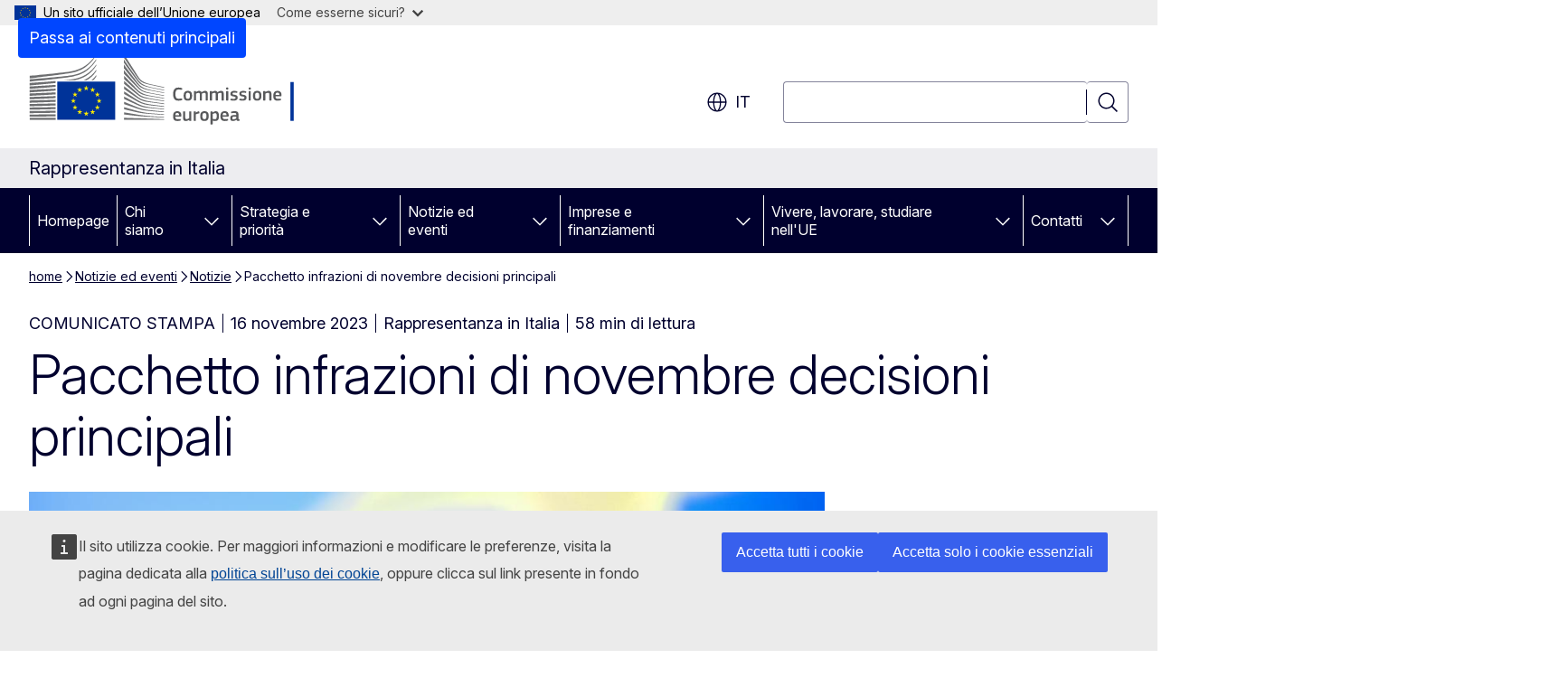

--- FILE ---
content_type: text/html; charset=UTF-8
request_url: https://italy.representation.ec.europa.eu/notizie-ed-eventi/notizie/pacchetto-infrazioni-di-novembre-decisioni-principali-2023-11-16_it
body_size: 38514
content:
<!DOCTYPE html>
<html lang="it" dir="ltr" prefix="og: https://ogp.me/ns#">
  <head>
    <meta charset="utf-8" />
<meta name="description" content="Con le decisioni sui casi di infrazione adottate periodicamente, la Commissione europea avvia azioni legali nei confronti degli Stati membri inadempienti agli obblighi previsti dal diritto dell&#039;UE." />
<meta name="keywords" content="procedura di infrazione (UE),Commissione europea" />
<link rel="canonical" href="https://italy.representation.ec.europa.eu/notizie-ed-eventi/notizie/pacchetto-infrazioni-di-novembre-decisioni-principali-2023-11-16_it" />
<meta property="og:determiner" content="auto" />
<meta property="og:site_name" content="Rappresentanza in Italia" />
<meta property="og:type" content="website" />
<meta property="og:url" content="https://italy.representation.ec.europa.eu/notizie-ed-eventi/notizie/pacchetto-infrazioni-di-novembre-decisioni-principali-2023-11-16_it" />
<meta property="og:title" content="Pacchetto infrazioni di novembre decisioni principali" />
<meta property="og:description" content="Con le decisioni sui casi di infrazione adottate periodicamente, la Commissione europea avvia azioni legali nei confronti degli Stati membri inadempienti agli obblighi previsti dal diritto dell&#039;UE." />
<meta property="og:image" content="https://italy.representation.ec.europa.eu/sites/default/files/styles/ewcms_metatag_image/public/2021-07/Giustizia.jpg?itok=rhJ9QONX" />
<meta property="og:image:alt" content="Giustizia" />
<meta property="og:updated_time" content="2023-11-16T13:00:00+0100" />
<meta name="twitter:card" content="summary_large_image" />
<meta name="twitter:description" content="Con le decisioni sui casi di infrazione adottate periodicamente, la Commissione europea avvia azioni legali nei confronti degli Stati membri inadempienti agli obblighi previsti dal diritto dell&#039;UE." />
<meta name="twitter:title" content="Pacchetto infrazioni di novembre decisioni principali" />
<meta name="twitter:image" content="https://italy.representation.ec.europa.eu/sites/default/files/styles/ewcms_metatag_image/public/2021-07/Giustizia.jpg?itok=rhJ9QONX" />
<meta name="twitter:image:alt" content="Giustizia" />
<meta http-equiv="X-UA-Compatible" content="IE=edge,chrome=1" />
<meta name="Generator" content="Drupal 11 (https://www.drupal.org)" />
<meta name="MobileOptimized" content="width" />
<meta name="HandheldFriendly" content="true" />
<meta name="viewport" content="width=device-width, initial-scale=1.0" />
<script type="application/json">{"service":"preview","position":"before"}</script>
<script type="application/ld+json">{
    "@context": "https:\/\/schema.org",
    "@type": "BreadcrumbList",
    "itemListElement": [
        {
            "@type": "ListItem",
            "position": 1,
            "item": {
                "@id": "https:\/\/italy.representation.ec.europa.eu\/index_it",
                "name": "home"
            }
        },
        {
            "@type": "ListItem",
            "position": 2,
            "item": {
                "@id": "https:\/\/italy.representation.ec.europa.eu\/notizie-ed-eventi_it",
                "name": "Notizie ed eventi"
            }
        },
        {
            "@type": "ListItem",
            "position": 3,
            "item": {
                "@id": "https:\/\/italy.representation.ec.europa.eu\/notizie-ed-eventi\/notizie_it",
                "name": "Notizie"
            }
        },
        {
            "@type": "ListItem",
            "position": 4,
            "item": {
                "@id": "https:\/\/italy.representation.ec.europa.eu\/notizie-ed-eventi\/notizie\/pacchetto-infrazioni-di-novembre-decisioni-principali-2023-11-16_it",
                "name": "Pacchetto infrazioni di novembre decisioni principali"
            }
        }
    ]
}</script>
<link rel="icon" href="/themes/contrib/oe_theme/images/favicons/ec/favicon.ico" type="image/vnd.microsoft.icon" />
<link rel="alternate" hreflang="it" href="https://italy.representation.ec.europa.eu/notizie-ed-eventi/notizie/pacchetto-infrazioni-di-novembre-decisioni-principali-2023-11-16_it" />
<link rel="icon" href="/themes/contrib/oe_theme/images/favicons/ec/favicon.svg" type="image/svg+xml" />
<link rel="apple-touch-icon" href="/themes/contrib/oe_theme/images/favicons/ec/favicon.png" />

    <title>Pacchetto infrazioni di novembre decisioni principali - Rappresentanza in Italia</title>
    <link rel="stylesheet" media="all" href="/sites/default/files/css/css_9zVDTk_BCEDvs-EkWMisbApxl7LKrPKD_4l4NWBHCs0.css?delta=0&amp;language=it&amp;theme=ewcms_theme&amp;include=eJxFyUEKwCAMBMAPCXlSUFkwYIyYheLvS0-9zGXwdE_BpzJi0nYJKAcc0sN3LCzqtHbquYr-7z62WPIm4dJq4gWS5B4w" />
<link rel="stylesheet" media="all" href="/sites/default/files/css/css_10GtrPJF1DSufIVBTBQe7-pRkMO8N0kwKs433uTiiLA.css?delta=1&amp;language=it&amp;theme=ewcms_theme&amp;include=eJxFyUEKwCAMBMAPCXlSUFkwYIyYheLvS0-9zGXwdE_BpzJi0nYJKAcc0sN3LCzqtHbquYr-7z62WPIm4dJq4gWS5B4w" />
<link rel="stylesheet" media="print" href="/sites/default/files/css/css_LKOM0sy2R5uGHb5McamS_RqOwHh83nRcIqzPewS9W78.css?delta=2&amp;language=it&amp;theme=ewcms_theme&amp;include=eJxFyUEKwCAMBMAPCXlSUFkwYIyYheLvS0-9zGXwdE_BpzJi0nYJKAcc0sN3LCzqtHbquYr-7z62WPIm4dJq4gWS5B4w" />
<link rel="stylesheet" media="all" href="/sites/default/files/css/css_q9xRxOXugSHZu9kbIdZkjNdXhb8n87wk0kh_ZfGJkXY.css?delta=3&amp;language=it&amp;theme=ewcms_theme&amp;include=eJxFyUEKwCAMBMAPCXlSUFkwYIyYheLvS0-9zGXwdE_BpzJi0nYJKAcc0sN3LCzqtHbquYr-7z62WPIm4dJq4gWS5B4w" />
<link rel="stylesheet" media="print" href="/sites/default/files/css/css_J-lfvJ1mlDOCRIdITeEF2THF6NIV8lyKo0j9SZAA9jA.css?delta=4&amp;language=it&amp;theme=ewcms_theme&amp;include=eJxFyUEKwCAMBMAPCXlSUFkwYIyYheLvS0-9zGXwdE_BpzJi0nYJKAcc0sN3LCzqtHbquYr-7z62WPIm4dJq4gWS5B4w" />
<link rel="stylesheet" media="all" href="/sites/default/files/css/css_Wagom1G__14zWRN6vVMnrORB7RfR1-LV87xuPR3g-bw.css?delta=5&amp;language=it&amp;theme=ewcms_theme&amp;include=eJxFyUEKwCAMBMAPCXlSUFkwYIyYheLvS0-9zGXwdE_BpzJi0nYJKAcc0sN3LCzqtHbquYr-7z62WPIm4dJq4gWS5B4w" />
<link rel="stylesheet" media="print" href="/sites/default/files/css/css_7EAvazcy9Q8XVOwaHkXcnmxie-2hD07glZTcJDP7SvA.css?delta=6&amp;language=it&amp;theme=ewcms_theme&amp;include=eJxFyUEKwCAMBMAPCXlSUFkwYIyYheLvS0-9zGXwdE_BpzJi0nYJKAcc0sN3LCzqtHbquYr-7z62WPIm4dJq4gWS5B4w" />

    
  </head>
  <body class="language-it ecl-typography path-node page-node-type-oe-news">
          <a
  href="#main-content"
  class="ecl-link ecl-link--primary ecl-skip-link"
   id="skip-id"
>Passa ai contenuti principali</a>

        <div id="cck_here"></div>    <script type="application/json">{"utility":"globan","theme":"light","logo":true,"link":true,"mode":false}</script>

      <div class="dialog-off-canvas-main-canvas" data-off-canvas-main-canvas>
          <header
  class="ecl-site-header ecl-site-header-with-logo-l ecl-site-header--has-menu"
  data-ecl-auto-init="SiteHeader"
>
  
    <div class="ecl-site-header__header">
        <div class="ecl-site-header__inner">
      <div class="ecl-site-header__background">
        <div class="ecl-site-header__header">
          <div class="ecl-site-header__container ecl-container">
            <div class="ecl-site-header__top" data-ecl-site-header-top>
                    <a
    class="ecl-link ecl-link--standalone ecl-site-header__logo-link"
    href="https://commission.europa.eu/index_it"
    aria-label="Homepage - Commissione europea"
    data-aria-label-en="Home - European Commission"
  >
                                <picture
  class="ecl-picture ecl-site-header__picture"
   title="Commissione&#x20;europea"
><source 
                  srcset="/themes/contrib/oe_theme/dist/ec/images/logo/positive/logo-ec--it.svg"
                          media="(min-width: 996px)"
                      ><img 
          class="ecl-site-header__logo-image ecl-site-header__logo-image--l"
              src="/themes/contrib/oe_theme/dist/ec/images/logo/logo-ec--mute.svg"
              alt="Logo della Commissione europea"
          ></picture>  </a>


              <div class="ecl-site-header__action">
                  <div class="ecl-site-header__language"><a
    class="ecl-button ecl-button--tertiary ecl-button--neutral ecl-site-header__language-selector"
    href="https://italy.representation.ec.europa.eu/notizie-ed-eventi/notizie/pacchetto-infrazioni-di-novembre-decisioni-principali-2023-11-16_it"
    data-ecl-language-selector
    role="button"
    aria-label="Change language, current language is italiano - it"
      aria-controls="language-list-overlay"
    ><span class="ecl-site-header__language-icon"><span 
  class="wt-icon--global ecl-icon ecl-icon--m ecl-site-header__icon ecl-icon--global"
  aria-hidden="false"
   title="it" role="img"></span></span>it</a><div class="ecl-site-header__language-container" id="language-list-overlay" hidden data-ecl-language-list-overlay aria-labelledby="ecl-site-header__language-title" role="dialog"><div class="ecl-site-header__language-header"><div
        class="ecl-site-header__language-title"
        id="ecl-site-header__language-title"
      >Select your language</div><button
  class="ecl-button ecl-button--tertiary ecl-button--neutral ecl-site-header__language-close ecl-button--icon-only"
  type="submit"
   data-ecl-language-list-close
><span class="ecl-button__container"><span class="ecl-button__label" data-ecl-label="true">Chiudi</span><span 
  class="wt-icon--close ecl-icon ecl-icon--m ecl-button__icon ecl-icon--close"
  aria-hidden="true"
   data-ecl-icon></span></span></button></div><div
      class="ecl-site-header__language-content"
      data-ecl-language-list-content
    ><div class="ecl-site-header__language-category" data-ecl-language-list-eu><ul class="ecl-site-header__language-list" translate="no"><li class="ecl-site-header__language-item"><a
  href="https://italy.representation.ec.europa.eu/notizie-ed-eventi/notizie/pacchetto-infrazioni-di-novembre-decisioni-principali-2023-11-16_bg"
  class="ecl-link ecl-link--standalone ecl-link--no-visited ecl-site-header__language-link"
   hreflang="bg"
><span class="ecl-site-header__language-link-code">bg</span><span class="ecl-site-header__language-link-label" lang="bg">български</span></a></li><li class="ecl-site-header__language-item"><a
  href="https://italy.representation.ec.europa.eu/notizie-ed-eventi/notizie/pacchetto-infrazioni-di-novembre-decisioni-principali-2023-11-16_es"
  class="ecl-link ecl-link--standalone ecl-link--no-visited ecl-site-header__language-link"
   hreflang="es"
><span class="ecl-site-header__language-link-code">es</span><span class="ecl-site-header__language-link-label" lang="es">español</span></a></li><li class="ecl-site-header__language-item"><a
  href="https://italy.representation.ec.europa.eu/notizie-ed-eventi/notizie/pacchetto-infrazioni-di-novembre-decisioni-principali-2023-11-16_cs"
  class="ecl-link ecl-link--standalone ecl-link--no-visited ecl-site-header__language-link"
   hreflang="cs"
><span class="ecl-site-header__language-link-code">cs</span><span class="ecl-site-header__language-link-label" lang="cs">čeština</span></a></li><li class="ecl-site-header__language-item"><a
  href="https://italy.representation.ec.europa.eu/notizie-ed-eventi/notizie/pacchetto-infrazioni-di-novembre-decisioni-principali-2023-11-16_da"
  class="ecl-link ecl-link--standalone ecl-link--no-visited ecl-site-header__language-link"
   hreflang="da"
><span class="ecl-site-header__language-link-code">da</span><span class="ecl-site-header__language-link-label" lang="da">dansk</span></a></li><li class="ecl-site-header__language-item"><a
  href="https://italy.representation.ec.europa.eu/notizie-ed-eventi/notizie/pacchetto-infrazioni-di-novembre-decisioni-principali-2023-11-16_de"
  class="ecl-link ecl-link--standalone ecl-link--no-visited ecl-site-header__language-link"
   hreflang="de"
><span class="ecl-site-header__language-link-code">de</span><span class="ecl-site-header__language-link-label" lang="de">Deutsch</span></a></li><li class="ecl-site-header__language-item"><a
  href="https://italy.representation.ec.europa.eu/notizie-ed-eventi/notizie/pacchetto-infrazioni-di-novembre-decisioni-principali-2023-11-16_et"
  class="ecl-link ecl-link--standalone ecl-link--no-visited ecl-site-header__language-link"
   hreflang="et"
><span class="ecl-site-header__language-link-code">et</span><span class="ecl-site-header__language-link-label" lang="et">eesti</span></a></li><li class="ecl-site-header__language-item"><a
  href="https://italy.representation.ec.europa.eu/notizie-ed-eventi/notizie/pacchetto-infrazioni-di-novembre-decisioni-principali-2023-11-16_el"
  class="ecl-link ecl-link--standalone ecl-link--no-visited ecl-site-header__language-link"
   hreflang="el"
><span class="ecl-site-header__language-link-code">el</span><span class="ecl-site-header__language-link-label" lang="el">ελληνικά</span></a></li><li class="ecl-site-header__language-item"><a
  href="https://italy.representation.ec.europa.eu/notizie-ed-eventi/notizie/pacchetto-infrazioni-di-novembre-decisioni-principali-2023-11-16_en"
  class="ecl-link ecl-link--standalone ecl-link--no-visited ecl-site-header__language-link"
   hreflang="en"
><span class="ecl-site-header__language-link-code">en</span><span class="ecl-site-header__language-link-label" lang="en">English</span></a></li><li class="ecl-site-header__language-item"><a
  href="https://italy.representation.ec.europa.eu/notizie-ed-eventi/notizie/pacchetto-infrazioni-di-novembre-decisioni-principali-2023-11-16_fr"
  class="ecl-link ecl-link--standalone ecl-link--no-visited ecl-site-header__language-link"
   hreflang="fr"
><span class="ecl-site-header__language-link-code">fr</span><span class="ecl-site-header__language-link-label" lang="fr">français</span></a></li><li class="ecl-site-header__language-item"><a
  href="https://italy.representation.ec.europa.eu/notizie-ed-eventi/notizie/pacchetto-infrazioni-di-novembre-decisioni-principali-2023-11-16_ga"
  class="ecl-link ecl-link--standalone ecl-link--no-visited ecl-site-header__language-link"
   hreflang="ga"
><span class="ecl-site-header__language-link-code">ga</span><span class="ecl-site-header__language-link-label" lang="ga">Gaeilge</span></a></li><li class="ecl-site-header__language-item"><a
  href="https://italy.representation.ec.europa.eu/notizie-ed-eventi/notizie/pacchetto-infrazioni-di-novembre-decisioni-principali-2023-11-16_hr"
  class="ecl-link ecl-link--standalone ecl-link--no-visited ecl-site-header__language-link"
   hreflang="hr"
><span class="ecl-site-header__language-link-code">hr</span><span class="ecl-site-header__language-link-label" lang="hr">hrvatski</span></a></li><li class="ecl-site-header__language-item"><a
  href="https://italy.representation.ec.europa.eu/notizie-ed-eventi/notizie/pacchetto-infrazioni-di-novembre-decisioni-principali-2023-11-16_it"
  class="ecl-link ecl-link--standalone ecl-link--no-visited ecl-site-header__language-link ecl-site-header__language-link--active"
   hreflang="it"
><span class="ecl-site-header__language-link-code">it</span><span class="ecl-site-header__language-link-label" lang="it">italiano</span></a></li><li class="ecl-site-header__language-item"><a
  href="https://italy.representation.ec.europa.eu/notizie-ed-eventi/notizie/pacchetto-infrazioni-di-novembre-decisioni-principali-2023-11-16_lv"
  class="ecl-link ecl-link--standalone ecl-link--no-visited ecl-site-header__language-link"
   hreflang="lv"
><span class="ecl-site-header__language-link-code">lv</span><span class="ecl-site-header__language-link-label" lang="lv">latviešu</span></a></li><li class="ecl-site-header__language-item"><a
  href="https://italy.representation.ec.europa.eu/notizie-ed-eventi/notizie/pacchetto-infrazioni-di-novembre-decisioni-principali-2023-11-16_lt"
  class="ecl-link ecl-link--standalone ecl-link--no-visited ecl-site-header__language-link"
   hreflang="lt"
><span class="ecl-site-header__language-link-code">lt</span><span class="ecl-site-header__language-link-label" lang="lt">lietuvių</span></a></li><li class="ecl-site-header__language-item"><a
  href="https://italy.representation.ec.europa.eu/notizie-ed-eventi/notizie/pacchetto-infrazioni-di-novembre-decisioni-principali-2023-11-16_hu"
  class="ecl-link ecl-link--standalone ecl-link--no-visited ecl-site-header__language-link"
   hreflang="hu"
><span class="ecl-site-header__language-link-code">hu</span><span class="ecl-site-header__language-link-label" lang="hu">magyar</span></a></li><li class="ecl-site-header__language-item"><a
  href="https://italy.representation.ec.europa.eu/notizie-ed-eventi/notizie/pacchetto-infrazioni-di-novembre-decisioni-principali-2023-11-16_mt"
  class="ecl-link ecl-link--standalone ecl-link--no-visited ecl-site-header__language-link"
   hreflang="mt"
><span class="ecl-site-header__language-link-code">mt</span><span class="ecl-site-header__language-link-label" lang="mt">Malti</span></a></li><li class="ecl-site-header__language-item"><a
  href="https://italy.representation.ec.europa.eu/notizie-ed-eventi/notizie/pacchetto-infrazioni-di-novembre-decisioni-principali-2023-11-16_nl"
  class="ecl-link ecl-link--standalone ecl-link--no-visited ecl-site-header__language-link"
   hreflang="nl"
><span class="ecl-site-header__language-link-code">nl</span><span class="ecl-site-header__language-link-label" lang="nl">Nederlands</span></a></li><li class="ecl-site-header__language-item"><a
  href="https://italy.representation.ec.europa.eu/notizie-ed-eventi/notizie/pacchetto-infrazioni-di-novembre-decisioni-principali-2023-11-16_pl"
  class="ecl-link ecl-link--standalone ecl-link--no-visited ecl-site-header__language-link"
   hreflang="pl"
><span class="ecl-site-header__language-link-code">pl</span><span class="ecl-site-header__language-link-label" lang="pl">polski</span></a></li><li class="ecl-site-header__language-item"><a
  href="https://italy.representation.ec.europa.eu/notizie-ed-eventi/notizie/pacchetto-infrazioni-di-novembre-decisioni-principali-2023-11-16_pt"
  class="ecl-link ecl-link--standalone ecl-link--no-visited ecl-site-header__language-link"
   hreflang="pt"
><span class="ecl-site-header__language-link-code">pt</span><span class="ecl-site-header__language-link-label" lang="pt">português</span></a></li><li class="ecl-site-header__language-item"><a
  href="https://italy.representation.ec.europa.eu/notizie-ed-eventi/notizie/pacchetto-infrazioni-di-novembre-decisioni-principali-2023-11-16_ro"
  class="ecl-link ecl-link--standalone ecl-link--no-visited ecl-site-header__language-link"
   hreflang="ro"
><span class="ecl-site-header__language-link-code">ro</span><span class="ecl-site-header__language-link-label" lang="ro">română</span></a></li><li class="ecl-site-header__language-item"><a
  href="https://italy.representation.ec.europa.eu/notizie-ed-eventi/notizie/pacchetto-infrazioni-di-novembre-decisioni-principali-2023-11-16_sk"
  class="ecl-link ecl-link--standalone ecl-link--no-visited ecl-site-header__language-link"
   hreflang="sk"
><span class="ecl-site-header__language-link-code">sk</span><span class="ecl-site-header__language-link-label" lang="sk">slovenčina</span></a></li><li class="ecl-site-header__language-item"><a
  href="https://italy.representation.ec.europa.eu/notizie-ed-eventi/notizie/pacchetto-infrazioni-di-novembre-decisioni-principali-2023-11-16_sl"
  class="ecl-link ecl-link--standalone ecl-link--no-visited ecl-site-header__language-link"
   hreflang="sl"
><span class="ecl-site-header__language-link-code">sl</span><span class="ecl-site-header__language-link-label" lang="sl">slovenščina</span></a></li><li class="ecl-site-header__language-item"><a
  href="https://italy.representation.ec.europa.eu/notizie-ed-eventi/notizie/pacchetto-infrazioni-di-novembre-decisioni-principali-2023-11-16_fi"
  class="ecl-link ecl-link--standalone ecl-link--no-visited ecl-site-header__language-link"
   hreflang="fi"
><span class="ecl-site-header__language-link-code">fi</span><span class="ecl-site-header__language-link-label" lang="fi">suomi</span></a></li><li class="ecl-site-header__language-item"><a
  href="https://italy.representation.ec.europa.eu/notizie-ed-eventi/notizie/pacchetto-infrazioni-di-novembre-decisioni-principali-2023-11-16_sv"
  class="ecl-link ecl-link--standalone ecl-link--no-visited ecl-site-header__language-link"
   hreflang="sv"
><span class="ecl-site-header__language-link-code">sv</span><span class="ecl-site-header__language-link-label" lang="sv">svenska</span></a></li></ul></div></div></div></div>
<div class="ecl-site-header__search-container" role="search">
  <a
    class="ecl-button ecl-button--tertiary ecl-site-header__search-toggle"
    href=""
    data-ecl-search-toggle="true"
    aria-controls=""
    aria-expanded="false"
  ><span 
  class="wt-icon--search ecl-icon ecl-icon--s ecl-site-header__icon ecl-icon--search"
  aria-hidden="true"
   role="img"></span></a>
  <script type="application/json">{"service":"search","version":"2.0","form":".ecl-search-form","filters":{"scope":{"sites":[{"selected":true,"name":"Rappresentanza in Italia","id":["comm-ewcms-italy"]}]}}}</script>
<form
  class="ecl-search-form ecl-site-header__search"
  role="search"
   class="oe-search-search-form" data-drupal-selector="oe-search-search-form" action="/notizie-ed-eventi/notizie/pacchetto-infrazioni-di-novembre-decisioni-principali-2023-11-16_it" method="post" id="oe-search-search-form" accept-charset="UTF-8" data-ecl-search-form
><div class="ecl-form-group"><label
                  for="edit-keys"
            id="edit-keys-label"
          class="ecl-form-label ecl-search-form__label"
    >Cerca</label><input
      id="edit-keys"
      class="ecl-text-input ecl-text-input--m ecl-search-form__text-input form-search ecl-search-form__text-input"
      name="keys"
        type="search"
            
  ></div><button
  class="ecl-button ecl-button--tertiary ecl-search-form__button ecl-search-form__button ecl-button--icon-only"
  type="submit"
  
><span class="ecl-button__container"><span 
  class="wt-icon--search ecl-icon ecl-icon--m ecl-button__icon ecl-icon--search"
  aria-hidden="true"
   data-ecl-icon></span><span class="ecl-button__label" data-ecl-label="true">Cerca</span></span></button><input autocomplete="off" data-drupal-selector="form-hyogcvtkqfwt13cddyahmfgb40zznveb5jmltrdhrns" type="hidden" name="form_build_id" value="form-HyOgCVtKqfWT13CDDyAHmfGb40ZzNVEb5jmLtRdhrns" /><input data-drupal-selector="edit-oe-search-search-form" type="hidden" name="form_id" value="oe_search_search_form" /></form>
  
</div>


              </div>
            </div>
          </div>
        </div>
      </div>
    </div>
  
  </div>
      <div>
    <div id="block-machinetranslation">
  
    
      <div class="ecl-lang-select-page ecl-u-pv-m ecl-u-d-none" id="etrans-block">
  <div class="ecl-container">
    <div class="webtools-etrans--wrapper">
      <div id="webtools-etrans"></div>
      <div class="webtools-etrans--message">
        <div
  class="ecl-notification ecl-notification--info"
  data-ecl-notification
  role="alert"
  data-ecl-auto-init="Notification"
><span 
  class="wt-icon--information ecl-icon ecl-icon--m ecl-notification__icon ecl-icon--information"
  aria-hidden="false"
  ></span><div class="ecl-notification__content"><button
  class="ecl-button ecl-button--tertiary ecl-button--m ecl-button--neutral ecl-notification__close ecl-button--icon-only"
  type="button"
   data-ecl-notification-close
><span class="ecl-button__container"><span class="ecl-button__label" data-ecl-label="true">&nbsp;</span><span 
  class="wt-icon--close ecl-icon ecl-icon--m ecl-button__icon ecl-icon--close"
  aria-hidden="true"
   data-ecl-icon></span></span></button><div class="ecl-notification__description">&nbsp;</div></div></div>      </div>
    </div>
  </div>
</div>
<div class="ecl-lang-select-page ecl-u-pv-m ecl-u-d-none" id="no-etrans-block">
  <div class="ecl-container">
    <div class="webtools-etrans--wrapper">
      <div id="webtools-etrans"></div>
      <div class="webtools-etrans--message">
        <div
  class="ecl-notification ecl-notification--warning"
  data-ecl-notification
  role="alert"
  data-ecl-auto-init="Notification"
><span 
  class="wt-icon--information ecl-icon ecl-icon--m ecl-notification__icon ecl-icon--information"
  aria-hidden="false"
  ></span><div class="ecl-notification__content"><button
  class="ecl-button ecl-button--tertiary ecl-button--m ecl-button--neutral ecl-notification__close ecl-button--icon-only"
  type="button"
   data-ecl-notification-close
><span class="ecl-button__container"><span class="ecl-button__label" data-ecl-label="true">&nbsp;</span><span 
  class="wt-icon--close ecl-icon ecl-icon--m ecl-button__icon ecl-icon--close"
  aria-hidden="true"
   data-ecl-icon></span></span></button><div class="ecl-notification__description">&nbsp;</div></div></div>      </div>
    </div>
  </div>
</div>

  </div>

  </div>

  
          <div class="ecl-site-header__banner">
      <div class="ecl-container">
                  <div class="ecl-site-header__site-name">Rappresentanza in Italia</div>
                      </div>
    </div>
      <div id="block-ewcms-theme-horizontal-menu">
  
    
      <div style="height: 0">&nbsp;</div><div class="ewcms-horizontal-menu">
      
                                                                                                                            
                                                                                                          
                                                                                                          
                                                                      
                                                                                                                            
                                                                      
          
      <nav
  class="ecl-menu"
  data-ecl-menu
  data-ecl-menu-max-lines="2"
  data-ecl-auto-init="Menu"
      data-ecl-menu-label-open="Menu"
        data-ecl-menu-label-close="Chiudi"
    role="navigation" aria-label="Navigazione&#x20;nel&#x20;sito"
><div class="ecl-menu__overlay"></div><div class="ecl-container ecl-menu__container"><button
  class="ecl-button ecl-button--tertiary ecl-button--neutral ecl-menu__open ecl-button--icon-only"
  type="button"
   data-ecl-menu-open aria-expanded="false"
><span class="ecl-button__container"><span 
  class="wt-icon--hamburger ecl-icon ecl-icon--m ecl-button__icon ecl-icon--hamburger"
  aria-hidden="true"
   data-ecl-icon></span><span 
  class="wt-icon--close ecl-icon ecl-icon--m ecl-button__icon ecl-icon--close"
  aria-hidden="true"
   data-ecl-icon></span><span class="ecl-button__label" data-ecl-label="true">Menu</span></span></button><section class="ecl-menu__inner" data-ecl-menu-inner aria-label="Menu"><header class="ecl-menu__inner-header"><button
  class="ecl-button ecl-button--tertiary ecl-menu__close ecl-button--icon-only"
  type="submit"
   data-ecl-menu-close
><span class="ecl-button__container"><span class="ecl-button__label" data-ecl-label="true">Chiudi</span><span 
  class="wt-icon--close ecl-icon ecl-icon--m ecl-button__icon ecl-icon--close"
  aria-hidden="true"
   data-ecl-icon></span></span></button><div class="ecl-menu__title">Menu</div><button
  class="ecl-button ecl-button--tertiary ecl-menu__back"
  type="submit"
   data-ecl-menu-back
><span class="ecl-button__container"><span 
  class="wt-icon--corner-arrow ecl-icon ecl-icon--xs ecl-icon--rotate-270 ecl-button__icon ecl-icon--corner-arrow"
  aria-hidden="true"
   data-ecl-icon></span><span class="ecl-button__label" data-ecl-label="true">Back</span></span></button></header><button
  class="ecl-button ecl-button--tertiary ecl-menu__item ecl-menu__items-previous ecl-button--icon-only"
  type="button"
   data-ecl-menu-items-previous tabindex="-1"
><span class="ecl-button__container"><span 
  class="wt-icon--corner-arrow ecl-icon ecl-icon--s ecl-icon--rotate-270 ecl-button__icon ecl-icon--corner-arrow"
  aria-hidden="true"
   data-ecl-icon></span><span class="ecl-button__label" data-ecl-label="true">Previous items</span></span></button><button
  class="ecl-button ecl-button--tertiary ecl-menu__item ecl-menu__items-next ecl-button--icon-only"
  type="button"
   data-ecl-menu-items-next tabindex="-1"
><span class="ecl-button__container"><span 
  class="wt-icon--corner-arrow ecl-icon ecl-icon--s ecl-icon--rotate-90 ecl-button__icon ecl-icon--corner-arrow"
  aria-hidden="true"
   data-ecl-icon></span><span class="ecl-button__label" data-ecl-label="true">Next items</span></span></button><ul class="ecl-menu__list" data-ecl-menu-list><li class="ecl-menu__item" data-ecl-menu-item id="ecl-menu-item-ecl-menu-1961194984-0"><a
  href="/index_it"
  class="ecl-link ecl-link--standalone ecl-menu__link"
   data-untranslated-label="Home" data-active-path="&#x2F;" data-ecl-menu-link id="ecl-menu-item-ecl-menu-1961194984-0-link"
>Homepage</a></li><li class="ecl-menu__item ecl-menu__item--has-children" data-ecl-menu-item data-ecl-has-children aria-haspopup aria-expanded="false" id="ecl-menu-item-ecl-menu-1961194984-1"><a
  href="/chi-siamo_it"
  class="ecl-link ecl-link--standalone ecl-menu__link"
   data-untranslated-label="Chi&#x20;siamo" data-active-path="&#x2F;node&#x2F;12" data-ecl-menu-link id="ecl-menu-item-ecl-menu-1961194984-1-link"
>Chi siamo</a><button
  class="ecl-button ecl-button--tertiary ecl-button--neutral ecl-menu__button-caret ecl-button--icon-only"
  type="button"
   data-ecl-menu-caret aria-label="Accedi&#x20;agli&#x20;elementi&#x20;figlio" aria-describedby="ecl-menu-item-ecl-menu-1961194984-1-link" aria-expanded="false"
><span class="ecl-button__container"><span 
  class="wt-icon--corner-arrow ecl-icon ecl-icon--xs ecl-icon--rotate-180 ecl-button__icon ecl-icon--corner-arrow"
  aria-hidden="true"
   data-ecl-icon></span></span></button><div
    class="ecl-menu__mega"
    data-ecl-menu-mega
  ><ul class="ecl-menu__sublist"><li
        class="ecl-menu__subitem"
        data-ecl-menu-subitem
      ><a
  href="/chi-siamo/il-ruolo-della-rappresentanza-italia-della-commissione-europea_it"
  class="ecl-link ecl-link--standalone ecl-menu__sublink"
   data-untranslated-label="Cosa&#x20;facciamo" data-active-path="&#x2F;node&#x2F;11"
>Cosa facciamo</a></li><li
        class="ecl-menu__subitem"
        data-ecl-menu-subitem
      ><a
  href="/chi-siamo/il-nostro-team_it"
  class="ecl-link ecl-link--standalone ecl-menu__sublink"
   data-untranslated-label="Il&#x20;nostro&#x20;team" data-active-path="&#x2F;node&#x2F;13"
>Il nostro team</a></li><li
        class="ecl-menu__subitem"
        data-ecl-menu-subitem
      ><a
  href="/chi-siamo/commissione-europea-rappresentanza-italia_it"
  class="ecl-link ecl-link--standalone ecl-menu__sublink"
   data-untranslated-label="Contattaci" data-active-path="&#x2F;node&#x2F;14"
>Contattaci</a></li><li
        class="ecl-menu__subitem"
        data-ecl-menu-subitem
      ><a
  href="/chi-siamo/spazio-europa_it"
  class="ecl-link ecl-link--standalone ecl-menu__sublink"
   data-untranslated-label="Spazio&#x20;Europa" data-active-path="&#x2F;node&#x2F;15"
>Spazio Europa</a></li><li
        class="ecl-menu__subitem"
        data-ecl-menu-subitem
      ><a
  href="/chi-siamo/litalia-nellue_it"
  class="ecl-link ecl-link--standalone ecl-menu__sublink"
   data-untranslated-label="L&#x27;Italia&#x20;nell&#x27;UE" data-active-path="&#x2F;node&#x2F;17"
>L&#039;Italia nell&#039;UE</a></li><li
        class="ecl-menu__subitem"
        data-ecl-menu-subitem
      ><a
  href="/chi-siamo/cose-lue_it"
  class="ecl-link ecl-link--standalone ecl-menu__sublink"
   data-untranslated-label="Cos&#x27;&#x00E8;&#x20;l&#x27;UE" data-active-path="&#x2F;node&#x2F;18"
>Cos&#039;è l&#039;UE</a></li><li class="ecl-menu__subitem ecl-menu__see-all"><a
  href="/chi-siamo_it"
  class="ecl-link ecl-link--standalone ecl-link--icon ecl-menu__sublink"
  
><span 
      class="ecl-link__label">Mostra tutto</span><span 
  class="wt-icon--arrow-left ecl-icon ecl-icon--xs ecl-icon--rotate-180 ecl-link__icon ecl-icon--arrow-left"
  aria-hidden="true"
  ></span></a></li></ul></div></li><li class="ecl-menu__item ecl-menu__item--has-children" data-ecl-menu-item data-ecl-has-children aria-haspopup aria-expanded="false" id="ecl-menu-item-ecl-menu-1961194984-2"><a
  href="/strategia-e-priorita_it"
  class="ecl-link ecl-link--standalone ecl-menu__link"
   data-untranslated-label="Strategia&#x20;e&#x20;priorit&#x00E0;" data-active-path="&#x2F;node&#x2F;19" data-ecl-menu-link id="ecl-menu-item-ecl-menu-1961194984-2-link"
>Strategia e priorità</a><button
  class="ecl-button ecl-button--tertiary ecl-button--neutral ecl-menu__button-caret ecl-button--icon-only"
  type="button"
   data-ecl-menu-caret aria-label="Accedi&#x20;agli&#x20;elementi&#x20;figlio" aria-describedby="ecl-menu-item-ecl-menu-1961194984-2-link" aria-expanded="false"
><span class="ecl-button__container"><span 
  class="wt-icon--corner-arrow ecl-icon ecl-icon--xs ecl-icon--rotate-180 ecl-button__icon ecl-icon--corner-arrow"
  aria-hidden="true"
   data-ecl-icon></span></span></button><div
    class="ecl-menu__mega"
    data-ecl-menu-mega
  ><ul class="ecl-menu__sublist"><li
        class="ecl-menu__subitem"
        data-ecl-menu-subitem
      ><a
  href="/strategia-e-priorita/le-priorita-della-commissione-europea-il-periodo-2024-2029_it"
  class="ecl-link ecl-link--standalone ecl-menu__sublink"
   data-untranslated-label="Le&#x20;priorit&#x00E0;&#x20;della&#x20;Commissione&#x20;europea&#x20;per&#x20;il&#x20;periodo&#x20;2024-2029" data-active-path="&#x2F;node&#x2F;20"
>Le priorità della Commissione europea per il periodo 2024-2029</a></li><li
        class="ecl-menu__subitem"
        data-ecl-menu-subitem
      ><a
  href="/strategia-e-priorita/discorso-della-presidente-von-der-leyen-sullo-stato-dellunione-2023_it"
  class="ecl-link ecl-link--standalone ecl-menu__sublink"
   data-untranslated-label="Discorso&#x20;della&#x20;Presidente&#x20;von&#x20;der&#x20;Leyen&#x20;sullo&#x20;stato&#x20;dell&#x27;Unione&#x20;2023" data-active-path="&#x2F;node&#x2F;1108"
>Discorso della Presidente von der Leyen sullo stato dell&#039;Unione 2023</a></li><li
        class="ecl-menu__subitem"
        data-ecl-menu-subitem
      ><a
  href="/strategia-e-priorita/il-piano-la-ripresa-delleuropa-italia_it"
  class="ecl-link ecl-link--standalone ecl-menu__sublink"
   data-untranslated-label="Il&#x20;piano&#x20;per&#x20;la&#x20;ripresa&#x20;dell&#x27;Europa" data-active-path="&#x2F;node&#x2F;21"
>Il piano per la ripresa dell&#039;Europa</a></li><li
        class="ecl-menu__subitem"
        data-ecl-menu-subitem
      ><a
  href="/strategia-e-priorita/il-bilancio-ue-litalia_it"
  class="ecl-link ecl-link--standalone ecl-menu__sublink"
   data-untranslated-label="Il&#x20;bilancio&#x20;UE&#x20;per&#x20;l&#x27;Italia" data-active-path="&#x2F;node&#x2F;23"
>Il bilancio UE per l&#039;Italia</a></li><li
        class="ecl-menu__subitem"
        data-ecl-menu-subitem
      ><a
  href="/strategia-e-priorita/storie-di-successo_it"
  class="ecl-link ecl-link--standalone ecl-menu__sublink"
   data-untranslated-label="Storie&#x20;di&#x20;successo" data-active-path="&#x2F;node&#x2F;24"
>Storie di successo</a></li><li class="ecl-menu__subitem ecl-menu__see-all"><a
  href="/strategia-e-priorita_it"
  class="ecl-link ecl-link--standalone ecl-link--icon ecl-menu__sublink"
  
><span 
      class="ecl-link__label">Mostra tutto</span><span 
  class="wt-icon--arrow-left ecl-icon ecl-icon--xs ecl-icon--rotate-180 ecl-link__icon ecl-icon--arrow-left"
  aria-hidden="true"
  ></span></a></li></ul></div></li><li class="ecl-menu__item ecl-menu__item--has-children" data-ecl-menu-item data-ecl-has-children aria-haspopup aria-expanded="false" id="ecl-menu-item-ecl-menu-1961194984-3"><a
  href="/notizie-ed-eventi_it"
  class="ecl-link ecl-link--standalone ecl-menu__link"
   data-untranslated-label="Notizie&#x20;ed&#x20;eventi" data-active-path="&#x2F;node&#x2F;25" data-ecl-menu-link id="ecl-menu-item-ecl-menu-1961194984-3-link"
>Notizie ed eventi</a><button
  class="ecl-button ecl-button--tertiary ecl-button--neutral ecl-menu__button-caret ecl-button--icon-only"
  type="button"
   data-ecl-menu-caret aria-label="Accedi&#x20;agli&#x20;elementi&#x20;figlio" aria-describedby="ecl-menu-item-ecl-menu-1961194984-3-link" aria-expanded="false"
><span class="ecl-button__container"><span 
  class="wt-icon--corner-arrow ecl-icon ecl-icon--xs ecl-icon--rotate-180 ecl-button__icon ecl-icon--corner-arrow"
  aria-hidden="true"
   data-ecl-icon></span></span></button><div
    class="ecl-menu__mega"
    data-ecl-menu-mega
  ><ul class="ecl-menu__sublist"><li
        class="ecl-menu__subitem"
        data-ecl-menu-subitem
      ><a
  href="/notizie-ed-eventi/notizie-0_it"
  class="ecl-link ecl-link--standalone ecl-menu__sublink"
   data-untranslated-label="Notizie" data-active-path="&#x2F;node&#x2F;76"
>Notizie</a></li><li
        class="ecl-menu__subitem"
        data-ecl-menu-subitem
      ><a
  href="/notizie-ed-eventi/ufficio-stampa_it"
  class="ecl-link ecl-link--standalone ecl-menu__sublink"
   data-untranslated-label="Ufficio&#x20;stampa&#x20;" data-active-path="&#x2F;node&#x2F;30"
>Ufficio stampa </a></li><li
        class="ecl-menu__subitem"
        data-ecl-menu-subitem
      ><a
  href="/notizie-ed-eventi/ue-fake-news-miti-e-realta_it"
  class="ecl-link ecl-link--standalone ecl-menu__sublink"
   data-untranslated-label="UE&#x3A;&#x20;fake&#x20;news,&#x20;miti&#x20;e&#x20;realt&#x00E0;&#x20;" data-active-path="&#x2F;node&#x2F;31"
>UE: fake news, miti e realtà </a></li><li
        class="ecl-menu__subitem"
        data-ecl-menu-subitem
      ><a
  href="/notizie-ed-eventi/eventi-0_it"
  class="ecl-link ecl-link--standalone ecl-menu__sublink"
   data-untranslated-label="Eventi" data-active-path="&#x2F;node&#x2F;129"
>Eventi</a></li><li
        class="ecl-menu__subitem"
        data-ecl-menu-subitem
      ><a
  href="/notizie-ed-eventi/pubblicazioni-0_it"
  class="ecl-link ecl-link--standalone ecl-menu__sublink"
   data-untranslated-label="Pubblicazioni" data-active-path="&#x2F;node&#x2F;78"
>Pubblicazioni</a></li><li class="ecl-menu__subitem ecl-menu__see-all"><a
  href="/notizie-ed-eventi_it"
  class="ecl-link ecl-link--standalone ecl-link--icon ecl-menu__sublink"
  
><span 
      class="ecl-link__label">Mostra tutto</span><span 
  class="wt-icon--arrow-left ecl-icon ecl-icon--xs ecl-icon--rotate-180 ecl-link__icon ecl-icon--arrow-left"
  aria-hidden="true"
  ></span></a></li></ul></div></li><li class="ecl-menu__item ecl-menu__item--has-children" data-ecl-menu-item data-ecl-has-children aria-haspopup aria-expanded="false" id="ecl-menu-item-ecl-menu-1961194984-4"><a
  href="/imprese-e-finanziamenti_it"
  class="ecl-link ecl-link--standalone ecl-menu__link"
   data-untranslated-label="Imprese&#x20;e&#x20;finanziamenti" data-active-path="&#x2F;node&#x2F;32" data-ecl-menu-link id="ecl-menu-item-ecl-menu-1961194984-4-link"
>Imprese e finanziamenti</a><button
  class="ecl-button ecl-button--tertiary ecl-button--neutral ecl-menu__button-caret ecl-button--icon-only"
  type="button"
   data-ecl-menu-caret aria-label="Accedi&#x20;agli&#x20;elementi&#x20;figlio" aria-describedby="ecl-menu-item-ecl-menu-1961194984-4-link" aria-expanded="false"
><span class="ecl-button__container"><span 
  class="wt-icon--corner-arrow ecl-icon ecl-icon--xs ecl-icon--rotate-180 ecl-button__icon ecl-icon--corner-arrow"
  aria-hidden="true"
   data-ecl-icon></span></span></button><div
    class="ecl-menu__mega"
    data-ecl-menu-mega
  ><ul class="ecl-menu__sublist"><li
        class="ecl-menu__subitem"
        data-ecl-menu-subitem
      ><a
  href="/imprese-e-finanziamenti/fare-impresa-nellue_it"
  class="ecl-link ecl-link--standalone ecl-menu__sublink"
   data-untranslated-label="Fare&#x20;impresa&#x20;nell&#x27;UE" data-active-path="&#x2F;node&#x2F;33"
>Fare impresa nell&#039;UE</a></li><li
        class="ecl-menu__subitem"
        data-ecl-menu-subitem
      ><a
  href="/imprese-e-finanziamenti/finanziamenti-e-sovvenzioni_it"
  class="ecl-link ecl-link--standalone ecl-menu__sublink"
   data-untranslated-label="Finanziamenti&#x20;e&#x20;sovvenzioni" data-active-path="&#x2F;node&#x2F;34"
>Finanziamenti e sovvenzioni</a></li><li
        class="ecl-menu__subitem"
        data-ecl-menu-subitem
      ><a
  href="/imprese-e-finanziamenti/appalti-e-contratti_it"
  class="ecl-link ecl-link--standalone ecl-menu__sublink"
   data-untranslated-label="Appalti&#x20;e&#x20;contratti" data-active-path="&#x2F;node&#x2F;35"
>Appalti e contratti</a></li><li class="ecl-menu__subitem ecl-menu__see-all"><a
  href="/imprese-e-finanziamenti_it"
  class="ecl-link ecl-link--standalone ecl-link--icon ecl-menu__sublink"
  
><span 
      class="ecl-link__label">Mostra tutto</span><span 
  class="wt-icon--arrow-left ecl-icon ecl-icon--xs ecl-icon--rotate-180 ecl-link__icon ecl-icon--arrow-left"
  aria-hidden="true"
  ></span></a></li></ul></div></li><li class="ecl-menu__item ecl-menu__item--has-children" data-ecl-menu-item data-ecl-has-children aria-haspopup aria-expanded="false" id="ecl-menu-item-ecl-menu-1961194984-5"><a
  href="/vivere-lavorare-studiare-nellue_it"
  class="ecl-link ecl-link--standalone ecl-menu__link"
   data-untranslated-label="Vivere,&#x20;lavorare,&#x20;studiare&#x20;nell&#x27;UE" data-active-path="&#x2F;node&#x2F;36" data-ecl-menu-link id="ecl-menu-item-ecl-menu-1961194984-5-link"
>Vivere, lavorare, studiare nell&#039;UE</a><button
  class="ecl-button ecl-button--tertiary ecl-button--neutral ecl-menu__button-caret ecl-button--icon-only"
  type="button"
   data-ecl-menu-caret aria-label="Accedi&#x20;agli&#x20;elementi&#x20;figlio" aria-describedby="ecl-menu-item-ecl-menu-1961194984-5-link" aria-expanded="false"
><span class="ecl-button__container"><span 
  class="wt-icon--corner-arrow ecl-icon ecl-icon--xs ecl-icon--rotate-180 ecl-button__icon ecl-icon--corner-arrow"
  aria-hidden="true"
   data-ecl-icon></span></span></button><div
    class="ecl-menu__mega"
    data-ecl-menu-mega
  ><ul class="ecl-menu__sublist"><li
        class="ecl-menu__subitem"
        data-ecl-menu-subitem
      ><a
  href="/vivere-lavorare-studiare-nellue/i-tuoi-diritti_it"
  class="ecl-link ecl-link--standalone ecl-menu__sublink"
   data-untranslated-label="I&#x20;tuoi&#x20;diritti" data-active-path="&#x2F;node&#x2F;37"
>I tuoi diritti</a></li><li
        class="ecl-menu__subitem"
        data-ecl-menu-subitem
      ><a
  href="/vivere-lavorare-studiare-nellue/la-tua-voce-conta_it"
  class="ecl-link ecl-link--standalone ecl-menu__sublink"
   data-untranslated-label="La&#x20;tua&#x20;voce&#x20;conta" data-active-path="&#x2F;node&#x2F;38"
>La tua voce conta</a></li><li
        class="ecl-menu__subitem"
        data-ecl-menu-subitem
      ><a
  href="/vivere-lavorare-studiare-nellue/vivere-un-paese-dellue_it"
  class="ecl-link ecl-link--standalone ecl-menu__sublink"
   data-untranslated-label="Vivere&#x20;in&#x20;un&#x20;Paese&#x20;dell&#x27;UE" data-active-path="&#x2F;node&#x2F;39"
>Vivere in un Paese dell&#039;UE</a></li><li
        class="ecl-menu__subitem"
        data-ecl-menu-subitem
      ><a
  href="/vivere-lavorare-studiare-nellue/lavorare-un-paese-dellue_it"
  class="ecl-link ecl-link--standalone ecl-menu__sublink"
   data-untranslated-label="Lavorare&#x20;in&#x20;un&#x20;Paese&#x20;dell&#x27;UE" data-active-path="&#x2F;node&#x2F;40"
>Lavorare in un Paese dell&#039;UE</a></li><li
        class="ecl-menu__subitem"
        data-ecl-menu-subitem
      ><a
  href="/vivere-lavorare-studiare-nellue/lavora-lue_it"
  class="ecl-link ecl-link--standalone ecl-menu__sublink"
   data-untranslated-label="Lavora&#x20;per&#x20;l&#x27;UE" data-active-path="&#x2F;node&#x2F;41"
>Lavora per l&#039;UE</a></li><li
        class="ecl-menu__subitem"
        data-ecl-menu-subitem
      ><a
  href="/vivere-lavorare-studiare-nellue/studiare-apprendere-fare-tirocini_it"
  class="ecl-link ecl-link--standalone ecl-menu__sublink"
   data-untranslated-label="Studiare,&#x20;apprendere,&#x20;fare&#x20;tirocini" data-active-path="&#x2F;node&#x2F;91"
>Studiare, apprendere, fare tirocini</a></li><li class="ecl-menu__subitem ecl-menu__see-all"><a
  href="/vivere-lavorare-studiare-nellue_it"
  class="ecl-link ecl-link--standalone ecl-link--icon ecl-menu__sublink"
  
><span 
      class="ecl-link__label">Mostra tutto</span><span 
  class="wt-icon--arrow-left ecl-icon ecl-icon--xs ecl-icon--rotate-180 ecl-link__icon ecl-icon--arrow-left"
  aria-hidden="true"
  ></span></a></li></ul></div></li><li class="ecl-menu__item ecl-menu__item--has-children" data-ecl-menu-item data-ecl-has-children aria-haspopup aria-expanded="false" id="ecl-menu-item-ecl-menu-1961194984-6"><a
  href="/contatta-lunione-europea_it"
  class="ecl-link ecl-link--standalone ecl-menu__link"
   data-untranslated-label="Contatti" data-active-path="&#x2F;node&#x2F;42" data-ecl-menu-link id="ecl-menu-item-ecl-menu-1961194984-6-link"
>Contatti</a><button
  class="ecl-button ecl-button--tertiary ecl-button--neutral ecl-menu__button-caret ecl-button--icon-only"
  type="button"
   data-ecl-menu-caret aria-label="Accedi&#x20;agli&#x20;elementi&#x20;figlio" aria-describedby="ecl-menu-item-ecl-menu-1961194984-6-link" aria-expanded="false"
><span class="ecl-button__container"><span 
  class="wt-icon--corner-arrow ecl-icon ecl-icon--xs ecl-icon--rotate-180 ecl-button__icon ecl-icon--corner-arrow"
  aria-hidden="true"
   data-ecl-icon></span></span></button><div
    class="ecl-menu__mega"
    data-ecl-menu-mega
  ><ul class="ecl-menu__sublist"><li
        class="ecl-menu__subitem"
        data-ecl-menu-subitem
      ><a
  href="/contatta-lunione-europea/contatta-lunione-europea-italia_it"
  class="ecl-link ecl-link--standalone ecl-menu__sublink"
   data-untranslated-label="In&#x20;Italia" data-active-path="&#x2F;node&#x2F;43"
>In Italia</a></li><li
        class="ecl-menu__subitem"
        data-ecl-menu-subitem
      ><a
  href="/contatta-lunione-europea/tutta-lue_it"
  class="ecl-link ecl-link--standalone ecl-menu__sublink"
   data-untranslated-label="In&#x20;tutta&#x20;l&#x27;UE&#x20;" data-active-path="&#x2F;node&#x2F;44"
>In tutta l&#039;UE </a></li><li
        class="ecl-menu__subitem"
        data-ecl-menu-subitem
      ><a
  href="/contatta-lunione-europea/come-segnalare-problemi-o-presentare-reclami_it"
  class="ecl-link ecl-link--standalone ecl-menu__sublink"
   data-untranslated-label="Problemi&#x20;o&#x20;reclami&#x3F;&#x20;" data-active-path="&#x2F;node&#x2F;45"
>Problemi o reclami? </a></li><li class="ecl-menu__subitem ecl-menu__see-all"><a
  href="/contatta-lunione-europea_it"
  class="ecl-link ecl-link--standalone ecl-link--icon ecl-menu__sublink"
  
><span 
      class="ecl-link__label">Mostra tutto</span><span 
  class="wt-icon--arrow-left ecl-icon ecl-icon--xs ecl-icon--rotate-180 ecl-link__icon ecl-icon--arrow-left"
  aria-hidden="true"
  ></span></a></li></ul></div></li></ul></section></div></nav>

</div>

  </div>



</header>

            <div class="ecl-u-mb-2xl" id="block-ewcms-theme-page-header">
  
    
      
                
  


<div
  class="ecl-page-header"
  
><div class="ecl-container"><nav
  class="ecl-breadcrumb ecl-page-header__breadcrumb"
   aria-label="Ti&#x20;trovi&#x20;qui&#x3A;" aria-label="" data-ecl-breadcrumb="true" data-ecl-auto-init="Breadcrumb"
><ol class="ecl-breadcrumb__container"><li class="ecl-breadcrumb__segment" data-ecl-breadcrumb-item="static"><a
  href="/index_it"
  class="ecl-link ecl-link--standalone ecl-breadcrumb__link"
  
>home</a><span 
  class="wt-icon--corner-arrow ecl-icon ecl-icon--fluid ecl-breadcrumb__icon ecl-icon--corner-arrow"
  aria-hidden="true"
   role="presentation"></span></li><li
            class="ecl-breadcrumb__segment ecl-breadcrumb__segment--ellipsis"
            data-ecl-breadcrumb-ellipsis
            aria-hidden="true"
            ><button
  class="ecl-button ecl-button--tertiary ecl-button--m ecl-button--neutral ecl-breadcrumb__ellipsis"
  type="button"
   data-ecl-breadcrumb-ellipsis-button aria-label=""
>…</button><span 
  class="wt-icon--corner-arrow ecl-icon ecl-icon--fluid ecl-breadcrumb__icon ecl-icon--corner-arrow"
  aria-hidden="true"
   role="presentation"></span></li><li class="ecl-breadcrumb__segment" data-ecl-breadcrumb-item="expandable"><a
  href="/notizie-ed-eventi_it"
  class="ecl-link ecl-link--standalone ecl-breadcrumb__link"
  
>Notizie ed eventi</a><span 
  class="wt-icon--corner-arrow ecl-icon ecl-icon--fluid ecl-breadcrumb__icon ecl-icon--corner-arrow"
  aria-hidden="true"
   role="presentation"></span></li><li class="ecl-breadcrumb__segment" data-ecl-breadcrumb-item="static"><a
  href="/notizie-ed-eventi/notizie_it"
  class="ecl-link ecl-link--standalone ecl-breadcrumb__link"
  
>Notizie</a><span 
  class="wt-icon--corner-arrow ecl-icon ecl-icon--fluid ecl-breadcrumb__icon ecl-icon--corner-arrow"
  aria-hidden="true"
   role="presentation"></span></li><li class="ecl-breadcrumb__segment ecl-breadcrumb__current-page" data-ecl-breadcrumb-item="static" aria-current="page"><span>Pacchetto infrazioni di novembre decisioni principali</span></li></ol></nav><div class="ecl-page-header__info"><ul class="ecl-page-header__meta"><li class="ecl-page-header__meta-item">Comunicato stampa</li><li class="ecl-page-header__meta-item">16 novembre 2023</li><li class="ecl-page-header__meta-item">Rappresentanza in Italia</li><li class="ecl-page-header__meta-item">58 min di lettura</li></ul><h1 class="ecl-page-header__title"><span>Pacchetto infrazioni di novembre decisioni principali</span></h1></div></div></div>
  </div>


  

  <main class="ecl-u-pb-xl" id="main-content" data-inpage-navigation-source-area="h2.ecl-u-type-heading-2, div.ecl-featured-item__heading">
    <div class="ecl-container">
      <div class="ecl-row">
        <div class="ecl-col-s-12 ewcms-top-sidebar">
            <div>
    <div data-drupal-messages-fallback class="hidden"></div>
  </div>

        </div>
      </div>
      <div class="ecl-row">
        <div class="ecl-col-s-12">
                      <div id="block-ewcms-theme-main-page-content" data-inpage-navigation-source-area="h2, div.ecl-featured-item__heading" class="ecl-u-mb-l">
  
    
      <article dir="ltr">

  
    

  
  <div>
      

<div
  class="ecl-media-container ecl-media-container--custom-ratio ecl-u-mb-s ecl-u-type-paragraph"
  data-ecl-media-container="true" data-ecl-auto-init="MediaContainer" 
><figure class="ecl-media-container__figure"><div class="ecl-media-container__media"><picture><source srcset="/sites/default/files/styles/oe_theme_medium_no_crop/public/2021-07/Giustizia.jpg?itok=SuhCLBfv 1x, /sites/default/files/styles/oe_theme_medium_2x_no_crop/public/2021-07/Giustizia.jpg?itok=05nYQAVk 2x" media="all and (min-width: 768px)" type="image/jpeg" width="991" height="661"/><source srcset="/sites/default/files/styles/oe_theme_small_no_crop/public/2021-07/Giustizia.jpg?itok=UzX_QD04 1x, /sites/default/files/styles/oe_theme_small_2x_no_crop/public/2021-07/Giustizia.jpg?itok=ambEtXAq 2x" type="image/jpeg" width="767" height="511"/><img loading="eager" class="ecl-u-width-100 ecl-u-height-auto ecl-media-container__media--ratio-custom" width="991" height="661" src="/sites/default/files/styles/oe_theme_medium_no_crop/public/2021-07/Giustizia.jpg?itok=SuhCLBfv" alt="Giustizia" /></picture></div><figcaption class="ecl-media-container__caption"><div>UE</div></figcaption></figure></div>
<div class="ecl"><h3><strong>Panoramica per settore</strong></h3>

<p>Con le decisioni sui casi di infrazione adottate periodicamente, la Commissione europea avvia azioni legali nei confronti degli Stati membri inadempienti agli obblighi previsti dal diritto dell'UE. Le decisioni qui esposte, relative a diversi settori e ambiti delle politiche dell'UE, mirano a garantire la corretta applicazione del diritto dell'UE a beneficio dei cittadini e delle imprese.</p>

<p>Le decisioni principali adottate dalla Commissione sono illustrate di seguito, raggruppate per settore. La Commissione procede inoltre all'archiviazione di 73 casi in cui le divergenze con gli Stati membri interessati sono state risolte senza che fosse necessario proseguire oltre nella procedura.</p>

<p>Per maggiori informazioni sulla procedura di infrazione dell'UE si rinvia al testo integrale delle&nbsp;<a href="https://ec.europa.eu/commission/presscorner/detail/it/MEMO_12_12">domande frequenti</a>. Per ulteriori dettagli sulla cronologia di un caso è possibile consultare il&nbsp;<a href="http://ec.europa.eu/atwork/applying-eu-law/infringements-proceedings/infringement_decisions/?lang_code=it">registro delle decisioni sui procedimenti di infrazione</a>.</p>

<h3><strong>1. Ambiente e pesca</strong></h3>

<p><em>(Per ulteriori informazioni: Adalbert Jahnz – Tel. +32 229 53156, Daniela Stoycheva – Tel. +32 229 53664)</em></p>

<h3><strong>Ambiente</strong></h3>

<p><a name="_Hlk150928548" id="_Hlk150928548"></a><em><u>Lettere di costituzione in mora</u></em></p>

<p>&nbsp;</p>

<p><strong>Natura: La Commissione invita</strong><strong>&nbsp;il PORTOGALLO ad adottare misure per ridurre le catture accessorie di specie protette</strong></p>

<p>La Commissione ha deciso di avviare una procedura di infrazione inviando una lettera di costituzione in mora al&nbsp;<strong>Portogallo</strong>&nbsp;(INFR (2020) 4038) per non aver attuato le misure previste dalla&nbsp;<a href="https://eur-lex.europa.eu/legal-content/IT/TXT/?uri=CELEX%3A31992L0043">direttiva Habitat (direttiva 92/43/CEE del Consiglio)</a>&nbsp;volte a evitare le catture accessorie di cetacei da parte di pescherecci.</p>

<p>I delfini e le focene sono specie rigorosamente protette ai sensi della direttiva Habitat. Il Portogallo non ha istituito un sistema per monitorare la cattura e l'uccisione accidentali di specie protette e per evitare un impatto significativo delle catture accessorie sul delfino comune (<em>Delphinus delphis</em>), sul tursiope troncato (<em>Tursiops truncatus</em>) e sulla focena (<em>Phocoena phocoena</em>) nelle acque soggette alla sua giurisdizione. Inoltre il Portogallo non ha adottato le misure necessarie per evitare la significativa perturbazione delle ultime 2 specie in diversi&nbsp;<a href="https://environment.ec.europa.eu/topics/nature-and-biodiversity/natura-2000_it">siti Natura 2000</a>&nbsp;destinati alla loro protezione.</p>

<p>La Commissione procede pertanto all'invio di una lettera di costituzione in mora al Portogallo, che dispone ora di 2 mesi per rispondere e rimediare alle carenze segnalate dalla Commissione. In assenza di una risposta soddisfacente, la Commissione potrà decidere di emettere un parere motivato.</p>

<p>&nbsp;</p>

<p><strong>Rifiuti: La Commissione invita BULGARIA, CECHIA, ESTONIA, CIPRO, AUSTRIA e ROMANIA a recepire correttamente la direttiva quadro sui rifiuti</strong></p>

<p>La Commissione ha deciso di avviare una procedura di infrazione inviando una lettera di costituzione in mora a&nbsp;<strong>Bulgaria&nbsp;</strong>(INFR(2023)2143),&nbsp;<strong>Cipro&nbsp;</strong>(INFR(2023)2144),&nbsp;<strong>Cechia&nbsp;</strong>(INFR(2023)2145),&nbsp;<strong>Estonia</strong>&nbsp;(INFR(2023)2146),&nbsp;<strong>Romania&nbsp;</strong>(INFR(2023)2147) e&nbsp;<strong>Austria</strong>&nbsp;(INFR(2023)2142) per rimediare alle carenze nel recepimento della&nbsp;<a href="https://eur-lex.europa.eu/legal-content/EN/TXT/?uri=CELEX%3A02008L0098-20180705%22%20%5Cl%20%22PP2Contents">direttiva 2008/98/CE relativa ai rifiuti</a>&nbsp;(direttiva quadro sui rifiuti),<strong>&nbsp;</strong>modificata dalla<strong>&nbsp;</strong><a href="https://eur-lex.europa.eu/legal-content/IT/TXT/?uri=celex%3A32018L0851">direttiva (UE) 2018/851/UE</a>.</p>

<p>La direttiva modificata stabilisce obiettivi giuridicamente vincolanti per il riciclaggio e la preparazione per il riutilizzo dei rifiuti urbani e impone agli Stati membri di migliorare i loro sistemi di gestione dei rifiuti e l'uso efficiente delle risorse. Il termine entro il quale gli Stati membri dovevano recepire la direttiva (UE) 2018/851 nell'ordinamento nazionale è scaduto il 5 luglio 2020. Fino ad oggi li Stati membri in questione non hanno recepito correttamente la direttiva.</p>

<p>Le leggi della Bulgaria non recepiscono correttamente le disposizioni relative ai requisiti minimi per i regimi di responsabilità estesa del produttore, il monitoraggio e la valutazione delle misure di prevenzione dei rifiuti e la raccolta differenziata dei prodotti tessili da istituire entro il 1º gennaio 2025.</p>

<p>La legislazione cipriota presenta carenze per quanto riguarda la prova documentale che le operazioni di gestione dei rifiuti siano state effettuate.</p>

<p>La legislazione ceca presenta carenze per quanto riguarda i requisiti minimi generali per i regimi di responsabilità estesa del produttore. Inoltre la Cechia non recepisce in modo adeguato le norme relative alla raccolta differenziata e ai rifiuti domestici pericolosi.</p>

<p>Per quanto riguarda l'Estonia, i requisiti relativi alla prevenzione degli sprechi alimentari e della dispersione dei rifiuti non sono stati completamente recepiti, nonché quelli riguardanti il monitoraggio e la valutazione delle misure di riutilizzo e prevenzione degli sprechi alimentari. Inoltre non sono stati recepiti diversi aspetti dei regimi di responsabilità estesa del produttore.</p>

<p>Le carenze della legislazione rumena riguardano la cessazione della qualifica di rifiuto, la responsabilità estesa del produttore, la deroga alla ripartizione della responsabilità finanziaria e le misure stabilite per prevenire la produzione di rifiuti.</p>

<p>Le carenze riscontrate in Austria riguardano la cessazione della qualifica di rifiuto, il calcolo degli obiettivi di riciclaggio e di "preparazione per il riutilizzo", il divieto di miscelazione dei rifiuti pericolosi e il piano di gestione dei rifiuti.</p>

<p>La Commissione procede pertanto all'invio di lettere di costituzione in mora agli Stati membri interessati, che dispongono ora di 2 mesi per rispondere e rimediare alle carenze segnalate dalla Commissione. In assenza di una risposta soddisfacente, la Commissione potrà decidere di emettere un parere motivato.</p>

<p>&nbsp;</p>

<p><strong>Acque: La Commissione invita la ROMANIA a risolvere il problema del deterioramento di un corpo idrico connesso alla costruzione di piccole centrali idroelettriche</strong></p>

<p>Oggi la Commissione ha deciso di inviare una lettera di costituzione in mora complementare alla&nbsp;<strong>Romania</strong>&nbsp;<a href="https://ec.europa.eu/atwork/applying-eu-law/infringements-proceedings/infringement_decisions/?lang_code=it">(INFR (2015)4036)</a>&nbsp;per non aver attuato correttamente la direttiva quadro sulle acque (<a href="https://eur-lex.europa.eu/legal-content/IT/TXT/?uri=CELEX%3A32000L0060">direttiva 2000/60/CE</a>) e la direttiva Habitat<a href="https://eur-lex.europa.eu/legal-content/IT/TXT/?uri=CELEX%3A31992L0043">(direttiva 92/43/CEE del Consiglio)</a>&nbsp;in sede di autorizzazione e costruzione di centrali idroelettriche. Entrambe le direttive mirano a garantire la qualità e la dimensione dei corpi idrici, a prevenire e contrastare l'inquinamento e a proteggere la fauna e la flora.</p>

<p>Nel 2015 la Commissione ha deciso di inviare una lettera di costituzione in mora alla Romania riguardante l'autorizzazione e la costruzione di piccole centrali idroelettriche sui corsi d'acqua alpini che hanno un impatto su 3 siti Natura 2000 e sui corpi idrici interessati. A seguito di diverse riunioni con la Commissione le autorità della Romania hanno assunto diversi impegni, quali: i) il monitoraggio dei progetti oggetto della procedura di infrazione, ii) la rivalutazione del deterioramento dovuto all'autorizzazione e costruzione dei piccoli impianti idroelettrici, iii) l'adozione di un quadro giuridico sulle aree di flusso e sulle aree vietate, iv) la modifica dei permessi, v) il recepimento della direttiva riveduta sulla valutazione d'impatto ambientale con una procedura coordinata per la valutazione dei progetti soggetti alla direttiva quadro sulle acque e vi) l'adozione di una pianificazione strategica (strategia sull'energia).</p>

<p>Le autorità rumene hanno mantenuto parzialmente i loro impegni, ma non hanno modificato i permessi e non hanno attuato le misure necessarie per far fronte al deterioramento in uno dei corpi idrici precedentemente identificati. Nel frattempo il terzo piano di gestione del bacino idrografico ha rilevato il deterioramento del corpo idrico in questione (Argeș izvor-intrare acumulare Vidraru și afluenții). Inoltre le prove prodotte dagli studi e dal monitoraggio effettuato confermano che alcuni microimpianti idroelettrici sono stati autorizzati senza un'appropriata valutazione come previsto dalla direttiva Habitat. Visto il livello di deterioramento, è necessario porre rimedio alla situazione al più presto.</p>

<p>Al fine di adeguare l'ambito del caso, la Commissione procede all'invio di una lettera complementare di costituzione in mora alla Romania, che dispone ora di 2 mesi per rispondere e rimediare alle carenze segnalate dalla Commissione. In assenza di una risposta soddisfacente, la Commissione potrà decidere di emettere un parere motivato.</p>

<p>&nbsp;</p>

<p><strong>Aria pulita: la Commissione invita la POLONIA a conformarsi alla sentenza della Corte di Giustizia riguardante la qualità dell'aria e la concentrazione di particelle PM10 nell'aria ambiente</strong></p>

<p>Oggi la Commissione ha deciso di inviare una lettera di costituzione in mora complementare alla&nbsp;<strong>Polonia</strong>&nbsp;(INFR(2008)2199) per non essersi conformata alla sentenza della Corte di Giustizia del 22 febbraio 2018 (<a href="https://curia.europa.eu/juris/liste.jsf?nat=or&amp;mat=or&amp;pcs=Oor&amp;jur=C%2CT%2CF&amp;num=C-336%252F16&amp;for=&amp;jge=&amp;dates=&amp;language=it&amp;pro=&amp;cit=none%252CC%252CCJ%252CR%252C2008E%252C%252C%252C%252C%252C%252C%252C%252C%252C%252Ctrue%252Cfalse%252Cfalse&amp;oqp=&amp;td=%3BALL&amp;avg=&amp;lgrec=fr&amp;lg=&amp;page=1&amp;cid=1139347">C-336/16</a>) relativa all'inadempimento della&nbsp;<a href="https://eur-lex.europa.eu/legal-content/IT/TXT/?uri=CELEX%3A32008L0050">direttiva 2008/50/CE sulla qualità dell'aria ambiente</a>&nbsp;per quanto riguarda le concentrazioni di particelle PM10 nell'aria ambiente.</p>

<p>La direttiva sulla qualità dell'aria ambiente obbliga gli Stati membri a mantenere al di sotto di determinati livelli le concentrazioni di inquinanti specifici nell'aria, come il particolato PM<sub>10</sub>. L'esposizione ad elevati livelli di PM10 produce effetti negativi per la salute che si ripercuotono particolarmente sui bambini e sulle persone vulnerabili ed è una causa di malattie respiratorie. Qualora siano superati tali valori massimi, gli Stati membri devono adottare misure per ridurre al minimo possibile il periodo di superamento dei limiti.</p>

<p>Con la sentenza del 22 febbraio 2018, Commissione/Polonia, la Corte di giustizia dell'UE ha concluso che la Polonia non ha rispettato i suoi obblighi a norma della direttiva sulla qualità dell'aria ambiente. In seguito alla sentenza la Polonia ha adottato alcuni provvedimenti, come l'istituzione di standard di qualità per i boiler o per i combustibili solidi disponibili sul mercato per le famiglie. La Commissione rimane tuttavia preoccupata dalla lentezza dei cambiamenti e dalla mancanza di un approccio coordinato a livello nazionale e locale, in particolare per quanto riguarda la sostituzione di boiler a combustibile solido obsoleti utilizzati per il riscaldamento dalle famiglie. La Polonia ha indicato tale utilizzo come la fonte più importante di inquinamento da PM<sub>10</sub>. Nel 2022 12 zone di qualità dell'aria registravano ancora un superamento dei valori limite giornalieri; inoltre la conformità non è prevista prima del 2026.</p>

<p>Per tenere conto delle misure supplementari adottate dalla Polonia, dei dati di monitoraggio più aggiornati e della recente giurisprudenza della Corte, la Commissione invia alla Polonia una lettera di costituzione in mora complementare a norma dell'articolo&nbsp;260, paragrafo&nbsp;2, TFUE. La Polonia dispone ora di 2 mesi per presentare le proprie osservazioni in merito alle questioni sollevate dalla Commissione. Dopo che avrà preso conoscenza di tali osservazioni, oppure in caso di omesso inoltro delle stesse entro il temine fissato, la Commissione si riserverà il diritto di adire la Corte di giustizia dell'UE ai sensi dell'articolo 260, paragrafo 2, TFUE, e chiedere l'irrogazione di sanzioni pecuniarie alla Polonia.</p>

<p>&nbsp;</p>

<p><em><u>Lettere di costituzione in mora e pareri motivati</u></em></p>

<p><strong>&nbsp;</strong></p>

<p><strong>Aria pulita: La Commissione invita BULGARIA, IRLANDA, CIPRO, LETTONIA, LITUANIA, LUSSEMBURGO, UNGHERIA, AUSTRIA, POLONIA, PORTOGALLO, ROMANIA e SVEZIA a conformarsi al diritto dell'UE in materia di inquinamento atmosferico e a ridurre le loro emissioni di diversi inquinanti al fine di ridurre l'inquinamento atmosferico</strong></p>

<p>La Commissione ha deciso di inviare una lettera complementare di costituzione in mora a 3 Stati membri (<strong>Lussemburgo&nbsp;</strong>(INFR(2022)2075),&nbsp;<strong>Polonia</strong>&nbsp;(INFR(2022)2077), e&nbsp;<strong>Romania</strong>&nbsp;(INFR(2022)2079)) e un parere motivato a 9 Stati membri (<strong>Bulgaria</strong>&nbsp;(INFR(2022)2068),&nbsp;<strong>Irlanda</strong>&nbsp;(INFR(2022)2073),&nbsp;<strong>Cipro</strong>&nbsp;(INFR(2022)2069),&nbsp;<strong>Lettonia</strong>&nbsp;(INFR(2022)2076),&nbsp;<strong>Lituania</strong>&nbsp;(INFR(2022)2074),&nbsp;<strong>Ungheria</strong>&nbsp;(INFR(2022)2072),&nbsp;<strong>Austria</strong>&nbsp;(INFR(2022)2067),&nbsp;<strong>Portogallo</strong>(INFR(2022)2078) e&nbsp;<strong>Svezia&nbsp;</strong>(INFR(2022)2080) per non aver garantito la corretta attuazione dei loro impegni di materia di riduzione di diversi inquinanti atmosferici conformemente alla&nbsp;<u>direttiva 2016/2284</u>&nbsp;concernente la riduzione delle emissioni nazionali di determinati inquinanti atmosferici ("direttiva NEC")</p>

<p>La direttiva NEC stabilisce impegni nazionali di riduzione delle emissioni per 5 importanti inquinanti atmosferici: ossidi di azoto (NOx), composti organici volatili non metanici (NMVOC), biossido di zolfo (SO2), ammoniaca (NH3) e particolato fine (PM2.5). Tali inquinanti contribuiscono alla scarsa qualità dell'aria e di conseguenza hanno un significativo impatto negativo sulla salute umana e sull'ambiente. Gli impegni di riduzione devono essere raggiunti ogni anno da ciascuno Stato membro tra il 2020 e il 2029. Riduzioni più ambiziose sono previste a partire dal 2030. Gli Stati membri sono anche tenuti a istituire programmi nazionali di controllo dell'inquinamento atmosferico (NAPCP) per illustrare come saranno rispettati tali impegni di riduzione.</p>

<p>Nel gennaio 2023 la Commissione ha inviato una lettera di costituzione in mora a 14 Stati membri che non hanno rispettato i loro impegni di riduzione per il 2020, per uno o più inquinanti oggetto della direttiva NEC. Nel febbraio 2023 gli Stati membri hanno presentato il loro ultimo inventario nazionale delle emissioni, che comprendeva le emissioni per gli anni 2020 e 2021, accompagnato da una relazione informativa sull'inventario.</p>

<p>La Commissione ha analizzato gli ultimi inventari, insieme ad altre informazioni comunicate dagli Stati membri (proiezioni delle emissioni per gli anni 2025 e 2030; programmi nazionali aggiornati di controllo dell'inquinamento atmosferico o, se del caso, politiche e misure aggiornate) e ha concluso che Bulgaria, Irlanda, Cipro, Lettonia, Lituania, Ungheria, Austria, Portogallo e Svezia hanno continuato a non rispettare i loro impegni di riduzione. Per quanto riguarda la Polonia e il Lussemburgo, essa ha concluso che tali Stati non hanno rispettato gli impegni assunti per gli inquinanti non ancora inclusi nella lettera di costituzione in mora inviata nel gennaio 2023. Per quanto riguarda la Romania, il suo primo programma nazionale di controllo dell'inquinamento atmosferico, presentato nel 2023, non prevede misure sufficienti a garantire le riduzioni delle emissioni richieste.</p>

<p>La Commissione procede pertanto all'invio di lettere di costituzione in mora complementare a Lussemburgo, Polonia e Romania, che dispongono ora di 2 mesi per rispondere e rimediare alle carenze segnalate dalla Commissione. In assenza di una risposta soddisfacente, la Commissione potrà decidere di emettere un parere motivato.</p>

<p>Inoltre la Commissione ha deciso di inviare un parere motivato a Bulgaria, Irlanda, Cipro, Lettonia, Lituania, Ungheria, Austria, Portogallo e Svezia, che dispongono ora di 2 mesi per rispondere e adottare le misure necessarie, trascorsi i quali la Commissione potrà decidere di deferire il caso alla Corte di giustizia dell'UE.</p>

<p>&nbsp;</p>

<p><em><u>Pareri motivati</u></em></p>

<p>&nbsp;</p>

<p><strong>Gestione delle risorse idriche: la Commissione invita la</strong>&nbsp;<strong>GRECIA</strong>&nbsp;<strong>a completare il riesame dei piani idrici</strong></p>

<p>Oggi la Commissione ha deciso di inviare un parere motivato alla&nbsp;<strong>Grecia</strong>&nbsp;(INFR (2022)2191) per il mancato completamento del riesame dei suoi piani di gestione dei bacini idrografici come previsto dalla direttiva quadro sulle acque (<a href="https://eur-lex.europa.eu/legal-content/IT/TXT/?uri=CELEX%3A32000L0060">direttiva 2000/60/CE</a>) e dei suoi piani di gestione del rischio di alluvioni come previsto dalla direttiva sulle alluvioni (<a href="https://eur-lex.europa.eu/legal-content/IT/TXT/?uri=CELEX%3A32007L0060">direttiva 2007/60/CE</a>). Entrambe le direttive impongono agli Stati membri di aggiornare ogni 6 anni i rispettivi piani di gestione, rispettivamente, dei bacini idrografici e dei rischi di alluvioni, e di inviare relazioni in merito con la medesima cadenza. I piani di gestione dei bacini idrografici comprendono un programma di misure fondamentali per garantire il buono stato di tutti i corpi idrici, come prescritto dalla direttiva. I piani di gestione del rischio di alluvioni sono stabiliti sulla base di mappe che riportano le potenziali conseguenze negative associate agli scenari di alluvione.</p>

<p>La gestione sostenibile delle risorse idriche è un elemento centrale del Green Deal europeo. La normativa dell'UE in materia di acque deve essere pienamente attuata affinché siano realizzate le ambizioni dell'UE in materia di economia circolare, biodiversità, inquinamento zero e cambiamenti climatici.</p>

<p>Nel febbraio 2023 la Commissione ha inviato una lettera di costituzione in mora alla Grecia, invitandola a rispettare i propri obblighi e a completare il riesame dei piani idrici. Tuttavia il riesame, l'adozione e la comunicazione del terzo piano di gestione dei bacini idrografici e del secondo piano di gestione del rischio di alluvioni sono in ritardo.</p>

<p>La Commissione procede pertanto all'invio di un parere motivato alla Grecia, che dispone ora di 2 mesi per rispondere e rimediare alle carenze segnalate dalla Commissione, trascorsi i quali, in assenza di una risposta soddisfacente, la Commissione potrà decidere di deferirli alla Corte di giustizia dell'UE.</p>

<p>&nbsp;</p>

<p><strong>Natura: La Commissione invita l'ESTONIA a conformarsi alle disposizioni della direttiva Habitat sulla valutazione ambientale dell'utilizzo delle aree forestali</strong></p>

<p>Oggi la Commissione ha deciso di inviare un parere motivato all'<strong>Estonia</strong>&nbsp;(INFR(2021)4029) per l'applicazione non corretta della&nbsp;<a href="https://eur-lex.europa.eu/legal-content/IT/TXT/?uri=CELEX%3A31992L0043">direttiva Habitat</a>, in particolare per quanto riguarda l'utilizzo delle aree forestali nei siti Natura 2000.</p>

<p>Il rispetto della legislazione dell'UE in materia di tutela della natura è fondamentale per la conservazione e il ripristino della natura e della biodiversità. La direttiva Habitat contribuisce a tale scopo imponendo che tutte le attività che potrebbero avere incidenze significative su un sito Natura 2000 siano oggetto di un'opportuna valutazione e siano autorizzate solo nella misura in cui non incidono in modo significativo sul sito in questione. Sono comprese le attività di disboscamento forestale.</p>

<p>La Commissione ha già inviato una lettera di costituzione in mora all'Estonia nel giugno 2021. Sebbene l'Estonia abbia adottato alcune misure per conformarsi alla direttiva, il disboscamento nei siti Natura 2000 è ancora autorizzato senza l'appropriata valutazione preliminare prevista.</p>

<p>La Commissione ha pertanto deciso di inviare un parere motivato all'Estonia, che dispone ora di 2 mesi per rispondere e adottare le misure necessarie, trascorsi i quali la Commissione potrà decidere di deferire il caso alla Corte di giustizia dell'UE.</p>

<p>&nbsp;</p>

<p><strong>Convenzione di Aarhus: la Commissione invita l'AUSTRIA a migliorare la legislazione sull'accesso alla giustizia in materia ambientale</strong></p>

<p>Oggi la Commissione ha deciso di inviare un parere motivato all'<strong>Austria</strong>&nbsp;(INFR (2014)4111), invitandola a recepire correttamente nell'ordinamento nazionale tutti i requisiti della convenzione sull'accesso alle informazioni, la partecipazione del pubblico ai processi decisionali e l'accesso alla giustizia in materia ambientale (<a href="https://eur-lex.europa.eu/legal-content/IT/TXT/?uri=CELEX%3A32005D0370">convenzione di Aarhus</a>). La Commissione è impegnata a rafforzare lo Stato di diritto ambientale garantendo che le leggi siano ampiamente comprese, rispettate e applicate e che i benefici della protezione ambientale vadano a vantaggio delle persone e del pianeta. La convenzione di Aarhus contribuisce a rafforzare la democrazia ambientale garantendo che i governi forniscano e mantengano le strutture amministrative, giuridiche e pratiche necessarie per garantire i diritti di accesso alle informazioni, la partecipazione del pubblico ai processi decisionali e l'accesso alla giustizia in materia ambientale.</p>

<p>La Commissione ha inviato una lettera di costituzione in mora all'Austria nel luglio 2014, seguita da una lettera di costituzione in mora complementare nel giugno 2021, in quanto il paese non ha concesso alle organizzazioni non governative (ONG) e ai singoli individui la legittimazione ad agire dinanzi a un tribunale per contestare decisioni od omissioni che violano il diritto ambientale dell'UE.</p>

<p>Nonostante alcuni progressi, la legislazione austriaca non garantisce ancora il diritto del pubblico a un controllo giurisdizionale di tutti gli atti o omissioni pertinenti che rientrano nell'ambito di applicazione del diritto ambientale dell'UE. Ciò riguarda, in particolare, un'ampia gamma di atti amministrativi di natura regolamentare, comprese le ordinanze che prevedono deroghe alle norme sulla protezione delle specie rigorosamente protette, le omissioni in materia di opportuna valutazione, l'applicazione del regolamento sulle specie esotiche invasive, le valutazioni ai sensi della direttiva quadro sulle acque, nonché i piani e le autorizzazioni a norma della direttiva quadro sui rifiuti.</p>

<p>La Commissione ha pertanto deciso di inviare un parere motivato all'Austria, che dispone ora di 2 mesi per rispondere e adottare le misure necessarie, trascorsi i quali la Commissione potrà decidere di deferire il caso alla Corte di giustizia dell'UE.</p>

<p><strong>&nbsp;</strong></p>

<p><em><u>Deferimenti alla Corte di giustizia</u></em></p>

<p><strong>&nbsp;</strong></p>

<p><strong>Rifiuti: la Commissione decide di deferire la CROAZIA alla Corte di giustizia per il mancato allineamento della legislazione nazionale alla legislazione dell'UE in materia di rifiuti</strong></p>

<p>Oggi la Commissione ha deciso di deferire la&nbsp;<strong>Croazia</strong>&nbsp;(INFR(2020)0437) alla Corte di giustizia dell'UE per la mancata comunicazione delle misure di recepimento nella legislazione nazionale della direttiva (UE) 2018/852 che modifica la direttiva 94/62/CE sugli imballaggi e i rifiuti di imballaggio. La direttiva 94/62/CE sugli imballaggi e i rifiuti di imballaggio mira a proteggere l'ambiente e a garantire il buon funzionamento del mercato interno e fissa, tra l'altro, obiettivi di riciclaggio degli imballaggi: entro il 2025 i paesi dell'UE dovranno riciclare il 65&nbsp;% dei loro rifiuti di imballaggio, salendo al 70&nbsp;% nel 2030. Gli Stati membri erano tenuti a recepire la direttiva (UE) 2018/852 negli ordinamenti nazionali entro il 5 luglio 2020. La Croazia non ha recepito integralmente nella legislazione nazionale tutte le disposizioni pertinenti della direttiva.</p>

<p>La Commissione ha quindi inviato alla Croazia una lettera di costituzione in mora nell'ottobre&nbsp;2020 e successivamente un parere motivato nel giugno&nbsp;2021. Nel luglio 2021 la Croazia ha risposto e ha informato la Commissione che la direttiva sarebbe stata recepita mediante la legge sulla gestione dei rifiuti e le misure legislative ("Pravilnik") per gli imballaggi e i rifiuti di imballaggio. Sebbene la legge sulla gestione dei rifiuti sia entrata in vigore il 31 luglio 2021, non sono state adottate né notificate alla Commissione le necessarie misure legislative di attuazione di tale legge.</p>

<p>La Croazia non ha comunicato il completo recepimento nella propria legislazione nazionale di tutte le pertinenti disposizioni della direttiva, né ha fornito informazioni sufficientemente chiare e precise sulle misure mediante le quali lo Stato membro ritiene di aver ottemperato ai vari obblighi impostigli dalla direttiva. Per questi motivi la Commissione ha deciso di deferire la Croazia alla Corte di giustizia dell'UE. Dato che il caso riguarda la mancata comunicazione delle misure di recepimento di una direttiva, la Commissione chiederà alla Corte di giustizia dell'UE di imporre sanzioni pecuniarie alla Croazia, conformemente all'articolo 260, paragrafo 3, TFUE.Per ulteriori informazioni consultare il&nbsp;<a href="https://ec.europa.eu/commission/presscorner/detail/it/IP_23_5443">comunicato stampa</a>.</p>

<p>&nbsp;</p>

<p><strong>Rifiuti: la Commissione decide di deferire la GRECIA alla Corte di giustizia per la discarica di Zakynthos</strong></p>

<p>Oggi la Commissione ha deciso di deferire nuovamente la&nbsp;<strong>Grecia</strong>&nbsp;(<a href="https://ec.europa.eu/atwork/applying-eu-law/infringements-proceedings/infringement_decisions/?lang_code=EN&amp;typeOfSearch=false&amp;active_only=0&amp;noncom=0&amp;r_dossier=&amp;decision_date_from=&amp;decision_date_to=&amp;title=&amp;submit=Search">INFR(2009)2340</a>) alla Corte di giustizia dell'UE per non aver chiuso e bonificato una discarica sull'isola di Zante, all'interno di un sito Natura 2000. La discarica rappresenta una minaccia per la salute pubblica e l'ambiente e inquina l'ambiente locale. Sebbene la discarica non sia operativa da più di 5 anni, la discarica deve essere chiusa e bonificata per conformarsi alla sentenza della Corte del 2014.</p>

<p>Il 17 luglio 2014 la Corte di giustizia dell'UE ha stabilito (<a href="https://curia.europa.eu/juris/document/document.jsf;jsessionid=74B56D47356CF11FA5325D8C2C68B0DB?text=&amp;docid=155119&amp;pageIndex=0&amp;doclang=FR&amp;mode=lst&amp;dir=&amp;occ=first&amp;part=1&amp;cid=2682737">C-600/12</a>) che la discarica in questione non soddisfa le condizioni e i requisiti della legislazione ambientale dell'UE e che la Grecia continua a gestire una discarica malfunzionante. Il 28 aprile 2017 la Commissione ha inviato un lettera di costituzione in mora alle autorità greche per la mancata osservanza della sentenza della Corte di giustizia. A seguito di questo ultimo sollecito, la Grecia ha deciso di interrompere le operazioni di smaltimento dei rifiuti nella discarica, ma non ha provveduto alla bonifica o alla chiusura del sito.</p>

<p>La Commissione ha deciso di deferire nuovamente il caso alla Corte di giustizia dell'UE a norma dell'articolo 260, paragrafo 2, TFUE. Questo secondo deferimento alla Corte può comportare sanzioni finanziarie riferite al periodo trascorso tra la prima sentenza e il raggiungimento della conformità. Per ulteriori informazioni consultare il&nbsp;<a href="https://ec.europa.eu/commission/presscorner/detail/it/IP_23_5444">comunicato stampa</a>.</p>

<p>&nbsp;</p>

<p><strong>Acque: la Commissione decide di deferire la GRECIA alla Corte di giustizia per non aver fornito mappe aggiornate della pericolosità e del rischio di alluvioni</strong></p>

<p>Oggi la Commissione ha deciso in data odierna di deferire la&nbsp;<strong>Grecia</strong>&nbsp;(INFR(2021)2254) alla Corte di giustizia dell'UE per non aver fornito mappe aggiornate della pericolosità e del rischio di alluvioni, come previsto dalla&nbsp;<a href="https://eur-lex.europa.eu/legal-content/IT/TXT/?uri=CELEX%3A32007L0060">direttiva 2007/60/CE</a>&nbsp;relativa alla valutazione e alla gestione dei rischi di alluvioni ("direttiva sulle alluvioni"). La direttiva obbliga gli Stati membri a riesaminare e, se necessario, aggiornare le mappe della pericolosità e del rischio di alluvioni entro il 22 dicembre 2019 e a comunicare tali revisioni e aggiornamenti alla Commissione entro il 22 marzo 2020.</p>

<p>Non avendo ricevuto le informazioni richieste dalla Grecia, nel febbraio 2022 la Commissione ha inviato alla Grecia una&nbsp;<a href="https://ec.europa.eu/commission/presscorner/detail/it/inf_22_601">lettera di costituzione in mora</a>, seguita da un&nbsp;<a href="https://ec.europa.eu/commission/presscorner/detail/it/INF_22_5402">parere motivato</a>&nbsp;nel settembre 2022. Ad oggi la Grecia non ha ancora ottemperato agli obblighi previsti dalla direttiva in quanto le mappe esistenti non sono ancora state riesaminate.</p>

<p>La Commissione ritiene che gli sforzi profusi finora dalle autorità greche siano stati insoddisfacenti e insufficienti e ha pertanto deciso di deferire la Grecia alla Corte di giustizia dell'UE. Per ulteriori informazioni consultare il&nbsp;<a href="https://ec.europa.eu/commission/presscorner/detail/it/IP_23_5445">comunicato stampa</a>.</p>

<p><strong>&nbsp;</strong></p>

<h3><strong>2. Giustizia</strong></h3>

<p><em>(Per ulteriori informazioni: Christian Wigand - Tel. +32 229 62253; Yuliya Matsyk - Tel. +32 229 62716; Cristina Torres Castillo&nbsp;</em><em>- Tel. +32 229 90679</em><em>)</em></p>

<p>&nbsp;</p>

<p><em><u>Lettere di costituzione in mora</u></em></p>

<p>&nbsp;</p>

<p><strong>La Commissione invita il BELGIO, la CECHIA, la GRECIA, la CROAZIA, la FRANCIA, la LETTONIA e la FINLANDIA a recepire pienamente le norme dell'UE sulle garanzie procedurali per i minori coinvolti in procedimenti penali</strong></p>

<p>Oggi la Commissione ha deciso di avviare una procedura di infrazione inviando lettere di costituzione in mora al&nbsp;<strong>Belgio</strong>&nbsp;(INFR(2023)2136), alla&nbsp;<strong>Francia</strong>&nbsp;(INFR(2023)2125), alla&nbsp;<strong>Lettonia</strong>&nbsp;(INFR(2023)2124) e alla&nbsp;<strong>Finlandia</strong>&nbsp;(INFR(2023)2126) nonché lettere complementari di costituzione in mora alla&nbsp;<strong>Cechia</strong>&nbsp;(INFR(2019)0180), alla&nbsp;<strong>Grecia</strong>(INFR(2019)0191) e alla&nbsp;<strong>Croazia</strong>&nbsp;(INFR(2019)0203) per il non completo recepimento nell'ordinamento nazionale della&nbsp;<a href="https://eur-lex.europa.eu/legal-content/IT/TXT/?uri=CELEX%3A32016L0800">direttiva (UE) 2016/800</a>&nbsp;sulle garanzie procedurali per i minori indagati o imputati nei procedimenti penali. La Cechia, la Grecia e la Croazia avevano ricevuto una precedente lettera di costituzione in mora nel settembre 2019 per la mancata comunicazione delle misure di recepimento della direttiva, ma da allora hanno provveduto a notificare tali misure. Le lettere complementari di costituzione in mora riguardano le lacune che permangono nel recepimento. La direttiva (UE) 2016/800 rientra nella strategia globale dell'UE volta a garantire norme minime comuni sul&nbsp;<a href="https://ec.europa.eu/info/policies/justice-and-fundamental-rights/criminal-justice/rights-suspects-and-accused_it">diritto di indagati e imputati</a>&nbsp;a un equo processo nell'UE. Essa sancisce i diritti fondamentali dei minori nei procedimenti penali, quali il diritto a una valutazione individuale, il diritto a un trattamento specifico in caso di privazione della libertà personale e il diritto di essere accompagnati dal titolare della responsabilità genitoriale durante il procedimento.</p>

<p>La Commissione ritiene che gli anzidetti Stati membri non abbiano recepito le disposizioni della direttiva per quanto riguarda il suo ambito di applicazione (Belgio e Lettonia), le definizioni dei concetti chiave (Belgio e Finlandia), il diritto all'informazione (Finlandia, Croazia, Lettonia e Belgio), il diritto che sia informato il titolare della responsabilità genitoriale in merito ai diritti del minore (Belgio), l'assistenza di un difensore (Belgio), il diritto a una valutazione individuale (Finlandia e Belgio), il diritto a un esame medico (Finlandia, Francia, Croazia e Belgio), la registrazione audiovisiva dell'interrogatorio (Belgio), il trattamento specifico in caso di privazione della libertà personale (Grecia, Francia e Croazia), il diritto del minore di essere accompagnato dal titolare della responsabilità genitoriale durante il procedimento (Belgio), il procedimento di esecuzione del mandato d'arresto europeo (Belgio), la formazione del personale delle autorità di contrasto e delle strutture di detenzione che si occupano di casi riguardanti minori (Croazia) e l'imputazione dei costi derivanti dall'applicazione di determinati diritti sanciti dalla direttiva (Lettonia). Tutti questi Stati membri, eccetto la Finlandia, non hanno rispettato l'obbligo di includere un riferimento alla direttiva nelle misure di recepimento, in modo da consentire agli interessati di conoscere la portata dei loro diritti e obblighi.</p>

<p>La Commissione ha pertanto deciso di inviare lettere di costituzione in mora al Belgio, alla Francia, alla Lettonia e alla Finlandia nonché lettere complementari di costituzione in mora alla Cechia, alla Grecia e alla Croazia. Tali Stati membri dispongono ora di 2 mesi per adottare le misure necessarie per rimediare alle carenze individuate dalla Commissione. In assenza di una risposta soddisfacente, la Commissione potrà decidere di inviare un parere motivato.</p>

<p>&nbsp;</p>

<p><a name="_Hlk149134763" id="_Hlk149134763"></a><strong>La Commissione sollecita la CECHIA, l'UNGHERIA e l'AUSTRIA a conformarsi ai requisiti della decisione quadro relativa al mandato d'arresto europeo</strong></p>

<p>La Commissione ha deciso di inviare lettere complementari di costituzione in mora alla&nbsp;<strong>Cechia</strong>&nbsp;(INFR(2020)2312), all'<strong>Ungheria</strong>&nbsp;(INFR(2021)2071) e all'<strong>Austria</strong>&nbsp;(INFR(2020)2307) per il mancato rispetto della decisione quadro relativa al mandato d'arresto europeo e alle procedure di consegna tra Stati membri (<a href="https://eur-lex.europa.eu/legal-content/IT/TXT/?uri=celex%3A32002F0584">decisione quadro 2002/584/GAI del Consiglio</a>)<u>.&nbsp;</u>Il mandato d'arresto europeo (MAE) è una procedura giudiziaria semplificata di consegna transfrontaliera di una persona ricercata ai fini dell'esercizio dell'azione penale o dell'esecuzione di una pena o misura di sicurezza privative della libertà. In vigore dal 1º gennaio 2004, il MAE ha sostituito le lunghe procedure di estradizione fino ad allora applicate tra gli Stati membri dell'UE. La Commissione ha dapprima inviato lettere di costituzione in mora alla Cechia e all'Austria nel dicembre 2020 e all'Ungheria nel giugno 2021. Sulla base dell'analisi delle risposte ricevute, la Commissione ha concluso che la Cechia e l'Austria non hanno recepito correttamente la disposizione relativa al motivo di rifiuto facoltativo, mentre l'Ungheria non ha recepito correttamente le disposizioni relative alle decisioni pronunciate al termine di un processo a cui l'interessato non è comparso personalmente e alla situazione in attesa della decisione. La Cechia, l'Ungheria e l'Austria dispongono ora di 2 mesi per rispondere e adottare le misure necessarie per rimediare alle carenze individuate dalla Commissione. In assenza di una risposta soddisfacente, la Commissione potrà decidere di inviare loro un parere motivato.</p>

<p><strong>&nbsp;</strong></p>

<p><strong>La Commissione invita la LETTONIA e l'UNGHERIA a recepire correttamente le norme dell'UE sulla presunzione di innocenza e sul diritto di presenziare al processo nei procedimenti penali</strong></p>

<p>La Commissione ha deciso di avviare una procedura di infrazione inviando lettere di costituzione in mora alla&nbsp;<strong>Lettonia</strong>&nbsp;(INFR(2023)2140) e all'<strong>Ungheria</strong>&nbsp;(INFR(2023)2141) per il non corretto recepimento della&nbsp;<a href="https://eur-lex.europa.eu/legal-content/IT/TXT/?uri=COM:2021:144:FIN#:~:text=Directive%20%28EU%29%202016%2F343%20on%20the%20strengthening%20of%20certain,the%20right%20to%20be%20present%20at%20the%20trial.">direttiva (UE) 2016/343</a>&nbsp;sul rafforzamento della presunzione di innocenza e del diritto di presenziare al processo nei procedimenti penali. Si tratta di una delle 6 direttive adottate dall'Unione europea per creare norme minime comuni in grado di garantire che i&nbsp;<a href="https://commission.europa.eu/strategy-and-policy/policies/justice-and-fundamental-rights/criminal-justice/rights-suspects-and-accused_it">diritti di indagati e imputati</a>&nbsp;a un equo processo nei procedimenti penali siano sufficientemente tutelati in tutta l'UE. La Commissione ritiene che alcune misure nazionali di recepimento notificate dai 2 Stati membri non siano conformi alle prescrizioni della direttiva, in particolare quelle riguardanti i riferimenti in pubblico alla colpevolezza e le condizioni per lo svolgimento di processi in assenza dell'indagato o imputato<em>&nbsp;</em>(tanto per l'Ungheria quanto per la Lettonia), nonché quelle relative alla presentazione degli indagati e imputati attraverso il ricorso a misure di coercizione fisica, all'onere della prova, al diritto al silenzio e al diritto di non autoincriminarsi (nel caso della Lettonia). L'Ungheria e la Lettonia dispongono ora di 2 mesi per adottare le misure necessarie per rimediare alle carenze individuate dalla Commissione. In assenza di una risposta soddisfacente, la Commissione potrà decidere di inviare un parere motivato.</p>

<p>&nbsp;</p>

<p><em><u>Pareri motivati</u></em></p>

<p>&nbsp;</p>

<p><strong>Protezione dei consumatori: la Commissione invita l'AUSTRIA e la ROMANIA a recepire le norme sulle azioni rappresentative a tutela dei consumatori</strong></p>

<p>Oggi la Commissione ha deciso di inviare un parere motivato all'<strong>Austria</strong>&nbsp;(INFR(2023)0001) e alla&nbsp;<strong>Romania</strong>&nbsp;(INFR(2023)0034) per il mancato recepimento delle norme dell'UE stabilite dalla direttiva sulle azioni rappresentative (<a href="https://eur-lex.europa.eu/legal-content/IT/TXT/?uri=celex%3A32020L1828">direttiva (UE) 2020/1828</a>). La direttiva impone agli Stati membri di consentire alle organizzazioni dei consumatori e agli enti pubblici designati di intentare azioni legali per conto dei consumatori contro le pratiche illecite di professionisti. I consumatori danneggiati da una pratica commerciale illecita possono chiedere un risarcimento, ad esempio sotto forma di indennizzo, sostituzione o riparazione. Nel gennaio 2023 la Commissione ha inviato lettere di costituzione in mora a 24 Stati membri per la mancata notifica entro il 25 dicembre 2022 delle misure nazionali di pieno recepimento della direttiva. Dopo un'attenta analisi delle loro risposte, la Commissione ha concluso che l'Austria e la Romania non hanno fornito informazioni soddisfacenti sulle misure di recepimento della direttiva. L'Austria e la Romania dispongono ora di 2 mesi per rimediare alle carenze individuate dalla Commissione. In assenza di una risposta soddisfacente, la Commissione potrà decidere di deferirli alla Corte di giustizia dell'UE.</p>

<p><strong>&nbsp;</strong></p>

<p><strong>Diritto societario: la Commissione invita la BULGARIA, CIPRO, il LUSSEMBURGO e il PORTOGALLO a garantire il recepimento completo e tempestivo delle</strong><strong>&nbsp;norme dell'UE in materia di trasformazioni, fusioni e scissioni transfrontaliere di società</strong></p>

<p>Oggi la Commissione ha deciso di inviare un parere motivato alla&nbsp;<strong>Bulgaria</strong>&nbsp;(INFR(2023)0049), a&nbsp;<strong>Cipro</strong>&nbsp;(INFR(2023)0051), al&nbsp;<strong>Lussemburgo</strong>&nbsp;(INFR(2023)0077) e al&nbsp;<strong>Portogallo</strong>&nbsp;(INFR(2023)0092) per il mancato recepimento delle norme dell'UE stabilite dalla&nbsp;<a href="https://eur-lex.europa.eu/legal-content/it/ALL/?uri=CELEX:32019L2121">direttiva (UE) 2019/2121</a>&nbsp;per quanto riguarda le trasformazioni, le fusioni e le scissioni transfrontaliere. La direttiva stabilisce procedure armonizzate per le fusioni, le scissioni e i trasferimenti di società all'interno del mercato unico, prevedendo nel contempo garanzie contro gli abusi e garantendo un'adeguata tutela dei diritti dei lavoratori. Tutti gli Stati membri erano tenuti a recepire la direttiva nell'ordinamento nazionale e a informarne la Commissione entro il 31 gennaio 2023. Nel marzo 2023 la Commissione ha inviato lettere di costituzione in mora alla Bulgaria, a Cipro, al Lussemburgo e al Portogallo per la mancata notifica delle misure nazionali di recepimento della direttiva. Sulla base delle risposte ricevute, la Commissione ha concluso che la Bulgaria, Cipro, il Lussemburgo e il Portogallo continuavano a non notificare misure nazionali che garantiscano il recepimento della direttiva. Questi Stati membri dispongono ora di 2 mesi per rimediare alle carenze individuate dalla Commissione. In assenza di una risposta soddisfacente, la Commissione potrà decidere di deferirli alla Corte di giustizia dell'UE.</p>

<p>&nbsp;</p>

<p><strong>Diritti procedurali: la Commissione invita la ROMANIA, la SLOVENIA e la SLOVACCHIA a recepire la direttiva relativa al diritto di avvalersi di un difensore e di comunicare con terzi in seguito all'arresto</strong></p>

<p>Oggi la Commissione ha deciso di inviare un parere motivato alla&nbsp;<strong>Romania</strong>&nbsp;(INFR(2023)2004), alla&nbsp;<strong>Slovenia</strong>&nbsp;(INFR(2023)2010) e alla&nbsp;<strong>Slovacchia</strong>&nbsp;(INFR(2023)2008) per il non corretto recepimento della direttiva relativa al diritto di avvalersi di un difensore e di comunicare con terzi in seguito all'arresto (<a href="https://eur-lex.europa.eu/legal-content/IT/TXT/?uri=celex%3A32013L0048">direttiva 2013/48/UE</a>). La direttiva mira a garantire la possibilità di avvalersi di un difensore sin dalle prime fasi del procedimento per le persone oggetto di un mandato d'arresto europeo (MAE) e per gli indagati e imputati nei procedimenti penali, e assicura inoltre che le persone private della libertà personale possano informare e comunicare con terzi, quali un datore di lavoro o i familiari, nonché con le autorità consolari. La Romania non ha recepito correttamente le eccezioni al diritto di informare un terzo al momento della privazione della libertà personale e le condizioni giuridiche alle quali un indagato o imputato può scegliere di non esercitare il diritto di avvalersi di un difensore. Sia la Slovenia che la Slovacchia prevedono eccezioni al diritto di avvalersi di un difensore che non sono consentite dalla direttiva. Le norme del diritto slovacco non sono inoltre conformi alle prescrizioni della direttiva in merito al suo ambito di applicazione per quanto riguarda le prime fasi delle indagini (di polizia). Nel giugno 2023 la Commissione ha inviato lettere di costituzione in mora a questi 3 Stati membri, esortandoli a recepire correttamente la direttiva. Dopo aver esaminato le risposte, la Commissione ha stabilito che il recepimento continua a non essere soddisfacente. La Romania, la Slovenia e la Slovacchia dispongono ora di 2 mesi per rispondere ai rilievi espressi dalla Commissione. In assenza di una risposta soddisfacente, la Commissione potrà decidere di deferire il caso alla Corte di giustizia dell'UE.</p>

<p>&nbsp;</p>

<p><em><u>Deferimenti alla Corte di giustizia</u></em></p>

<p>&nbsp;</p>

<p><strong>Diritti delle vittime: la Commissione decide di deferire la BULGARIA alla Corte di giustizia</strong><strong>&nbsp;per il non completo recepimento della direttiva sui diritti delle vittime</strong></p>

<p>Oggi la Commissione ha deciso di deferire la&nbsp;<strong>Bulgaria</strong>&nbsp;(INFR(2016)0023) alla Corte di giustizia dell'UE per la mancata comunicazione delle misure di recepimento nell'ordinamento nazionale della&nbsp;<a href="https://eur-lex.europa.eu/legal-content/IT/TXT/?qid=1421925131614&amp;uri=CELEX:32012L0029">direttiva sui diritti delle vittime</a>. Il termine per il recepimento della direttiva negli Stati membri era fissato al 16 novembre 2015. </p>

<p>Nel gennaio 2016 la Commissione ha inviato una lettera di costituzione in mora alla Bulgaria per il mancato recepimento e la mancata comunicazione alla Commissione delle misure di recepimento entro il termine stabilito.&nbsp;<a href="https://ec.europa.eu/commission/presscorner/detail/it/MEMO_19_1472">Nel marzo 2019</a>&nbsp;la Commissione ha proseguito la procedura inviando un parere motivato in quanto la Bulgaria non aveva comunicato il pieno recepimento.</p>

<p>A seguito dei numerosi scambi avuti con le autorità bulgare dal 2019, e tenuto conto delle più recenti risposte fornite dalla Bulgaria, la Commissione ha deciso di deferire tale Stato membro alla Corte di giustizia dell'UE, in quanto 2 disposizioni della direttiva sui diritti delle vittime non sono ancora state recepite nell'ordinamento bulgaro. Dato che il caso riguarda la mancata comunicazione delle misure di recepimento di una direttiva legislativa, la Commissione chiederà alla Corte di giustizia dell'UE di imporre sanzioni pecuniarie alla Bulgaria. Per ulteriori informazioni è possibile consultare il&nbsp;<a href="https://ec.europa.eu/commission/presscorner/detail/it/ip_23_5370">comunicato stampa</a>.</p>

<p><strong>&nbsp;</strong></p>

<p><strong>Diritti procedurali: la Commissione decide di deferire la POLONIA alla Corte di giustizia per il non completo recepimento delle norme dell'UE sui diritti procedurali</strong></p>

<p>Oggi la Commissione ha deciso di deferire la&nbsp;<strong>Polonia</strong>&nbsp;(INFR(2021)2077) alla Corte di giustizia dell'UE per la mancata comunicazione delle misure di recepimento nell'ordinamento nazionale della direttiva relativa al diritto di avvalersi di un difensore e di comunicare con terzi in seguito all'arresto (<a href="https://eur-lex.europa.eu/legal-content/IT/TXT/?uri=celex%3A32013L0048">direttiva 2013/48/UE</a>).</p>

<p>Il termine per il recepimento della direttiva negli Stati membri era fissato al 27&nbsp;novembre&nbsp;2016.</p>

<p>Il 15 luglio 2021 la Commissione ha inviato una&nbsp;<a href="https://ec.europa.eu/commission/presscorner/detail/it/inf_21_3440">lettera di costituzione in mora</a>&nbsp;alla Polonia, esortandola a recepire pienamente la direttiva, ritenendo che la Polonia non avesse recepito misure specifiche relative ai minori. Dopo aver esaminato la risposta della Polonia alla lettera di costituzione in mora, la Commissione ha stabilito che il recepimento continuava a non essere soddisfacente.&nbsp; Nel febbraio 2023 la Commissione ha deciso di inviare alla Polonia un&nbsp;<a href="https://ec.europa.eu/commission/presscorner/detail/it/inf_23_525">parere motivato</a>. Poiché la risposta della Polonia al parere motivato non ha fornito prove del completo recepimento della direttiva, la Commissione ha deciso di deferire la Polonia alla Corte di giustizia dell'UE. Dato che il caso riguarda la mancata comunicazione da parte della Polonia delle misure di recepimento di una direttiva legislativa, la Commissione chiederà alla Corte di giustizia dell'UE di imporre sanzioni pecuniarie alla Polonia. Per ulteriori informazioni è possibile consultare il&nbsp;<a href="https://ec.europa.eu/commission/presscorner/detail/it/ip_23_5369">comunicato stampa</a>.</p>

<p>&nbsp;</p>

<p><strong>Equilibrio tra attività professionale e vita familiare: la Commissione decide di deferire il BELGIO, l'IRLANDA e la SPAGNA alla Corte di giustizia per il non completo recepimento delle norme dell'UE</strong></p>

<p><a name="_Hlk150526949" id="_Hlk150526949"></a>Oggi la Commissione ha deciso di deferire il&nbsp;<strong>Belgio</strong>&nbsp;(INFR(2022)0332), l'<strong>Irlanda&nbsp;</strong>(INFR(2022)0370) e la&nbsp;<strong>Spagna</strong>&nbsp;(INFR(2022)0355) alla Corte di giustizia dell'UE per la mancata notifica di misure nazionali che recepiscano pienamente i diritti dell'UE in materia di equilibrio tra attività professionale e vita familiare per i genitori e i prestatori di assistenza (<a href="https://eur-lex.europa.eu/legal-content/IT/TXT/?uri=CELEX%3A32019L1158&amp;qid=1662717880965">direttiva (UE) 2019/1158</a><u>)</u>.</p>

<p>Adottata nel 2019, la&nbsp;<a href="https://eur-lex.europa.eu/legal-content/IT/TXT/?uri=uriserv%3AOJ.L_.2019.188.01.0079.01.ITA">direttiva relativa all'equilibrio tra attività professionale e vita familiare</a>&nbsp;è un importante atto legislativo che mira a consentire ai genitori che lavorano di conciliare meglio vita professionale e vita privata. Il termine per il recepimento nell'ordinamento nazionale delle disposizioni della direttiva relativa all'equilibrio tra attività professionale e vita familiare era fissato<strong>&nbsp;</strong>al 2 agosto 2022. Nel&nbsp;<a href="https://ec.europa.eu/commission/presscorner/detail/it/inf_22_5409">settembre 2022</a>&nbsp;la Commissione ha inviato lettere di costituzione in mora a 19 Stati membri che non avevano comunicato il pieno recepimento della direttiva. Nell'<a href="https://ec.europa.eu/commission/presscorner/detail/it/ip_23_2112">aprile 2023</a>&nbsp;la Commissione ha inviato pareri motivati a 11 Stati membri che dovevano ancora notificare misure nazionali di pieno recepimento. Il Belgio, l'Irlanda e la Spagna non hanno ancora comunicato le misure di recepimento. Dato che i casi riguardano la mancata comunicazione delle misure di recepimento di una direttiva legislativa, la Commissione chiederà alla Corte di giustizia dell'UE di imporre sanzioni pecuniarie agli Stati membri in questione. Per ulteriori informazioni è possibile consultare il&nbsp;<a href="https://ec.europa.eu/commission/presscorner/detail/it/ip_23_5372">comunicato stampa</a>.</p>

<p><strong>&nbsp;</strong></p>

<p><strong>&nbsp;</strong></p>

<h3>3.&nbsp;<a name="_Hlk150531532" id="_Hlk150531532"></a><strong>Mercato interno, industria, imprenditoria e PMI</strong></h3>

<p><em>(Per ulteriori informazioni: Johanna Bernsel - Tel. +32 229 86699;&nbsp;</em><em>Ana Martínez Sanjurjo - Tel. +32 229 63066</em><em>)</em></p>

<p><em>&nbsp;</em></p>

<p><a name="_Hlk147925684" id="_Hlk147925684"></a><em><u>Lettere di costituzione in mora</u></em></p>

<p>&nbsp;</p>

<p><strong>Test della proporzionalità: La Commissione chiede al BELGIO di recepire correttamente la direttiva relativa a un test della proporzionalità</strong></p>

<p>La Commissione ha deciso di avviare una procedura di infrazione inviando lettere di costituzione in mora al<strong>&nbsp;</strong><strong>Belgio&nbsp;</strong>(INFR(2023)2155) per il non corretto recepimento delle norme dell'UE sul test della proporzionalità di cui alla&nbsp;<a href="https://eur-lex.europa.eu/legal-content/it/ALL/?uri=CELEX%3A32018L0958">direttiva (UE) 2018/958 relativa a un test della proporzionalità</a>. La direttiva relativa a un test della proporzionalità si applica alle professioni regolamentate e prevede che tutte le norme nazionali nuove o modificate che interessano i professionisti siano soggette a un'analisi approfondita della proporzionalità, suffragata da prove, prima della loro adozione. La direttiva è uno degli strumenti fondamentali per impedire l'entrata in vigore di norme nazionali ingiustificatamente restrittive ed è più efficace di un'eventuale azione correttiva. È però necessaria una piena e corretta attuazione della direttiva da parte degli Stati membri.</p>

<p>La Commissione ha individuato diverse criticità nell'attuazione della direttiva da parte del Belgio, quali la mancata garanzia che le iniziative o le modifiche proposte dai parlamenti, nonché le norme delle associazioni professionali, siano effettivamente sottoposte a un test della proporzionalità o la mancata istituzione di un meccanismo che consenta agli ordini professionali di effettuare valutazioni indipendenti. Il Belgio dispone ora di 2 mesi per affrontare tali questioni, trascorsi i quali la Commissione potrà decidere di compiere ulteriori passi e inviare un parere motivato.</p>

<p>&nbsp;</p>

<p><em><u>Pareri motivati</u></em></p>

<p>&nbsp;</p>

<p><strong>Fornitori di servizi: La Commissione chiede al BELGIO di eliminare i requisiti ingiustificati imposti ai prestatori di servizi nel settore edile</strong></p>

<p>Oggi la Commissione ha deciso di inviare un parere motivato (INFR(2022)4120) al&nbsp;<strong>Belgio</strong>&nbsp;per la non conformità della legge belga alla direttiva sui servizi (<a href="https://eur-lex.europa.eu/legal-content/IT/TXT/?uri=CELEX:32006L0123">2006/123/CE</a>). L'obiettivo della direttiva sui servizi è garantire che i prestatori di servizi non incontrino ostacoli ingiustificati quando desiderano stabilirsi in uno Stato membro o prestare i propri servizi a livello transfrontaliero. La legge belga impone agli imprenditori non autorizzati una garanzia finanziaria molto più elevata di quella prevista per gli imprenditori autorizzati sulla base di un regime di certificazione belga. Di conseguenza per le imprese edili è più difficile accedere al mercato, svolgere attività transfrontaliere ed espandersi.</p>

<p>Le azioni della Commissione seguono le priorità annunciate nella comunicazione "30 anni di mercato unico" per migliorare ulteriormente il funzionamento del mercato unico dell'UE, in particolare per quanto riguarda i servizi edili.</p>

<p>Il Belgio dispone ora di 2 mesi per rispondere ai rilievi espressi dalla Commissione, trascorsi i quali quest'ultima potrà decidere di deferire il Belgio alla Corte di giustizia dell'UE.</p>

<p>&nbsp;</p>

<p><em><u>Deferimenti alla Corte di giustizia</u></em></p>

<p>&nbsp;</p>

<p><strong>Ritardi di pagamento: la Commissione decide di deferire il BELGIO, la GRECIA e l'ITALIA alla Corte di giustizia e di inviare un distinto parere motivato alla GRECIA per il mancato rispetto dei termini di pagamento alle imprese</strong></p>

<p>Oggi la Commissione ha deciso di deferire il&nbsp;<strong>Belgio</strong>&nbsp;(INFR(2019)2299), la&nbsp;<strong>Grecia</strong>&nbsp;(INFR(2019)2298) e l'<strong>Italia</strong>&nbsp;(INFR(2021)4037) alla Corte di giustizia dell'UE per la non corretta applicazione delle norme della&nbsp;<a href="https://eur-lex.europa.eu/legal-content/IT/TXT/?uri=CELEX:32011L0007">direttiva 2011/7/UE</a>&nbsp;sui ritardi di pagamento. La Commissione ha inoltre deciso di inviare un parere motivato alla Grecia&nbsp;<a href="///C:/Users/mtinean/Downloads/April_Infringements_package__key_decisions.pdf" class="ecl-link ecl-link--icon"><span class="ecl-link__label">in un caso distinto</span><span class="wt-icon--external ecl-icon ecl-icon--xs ecl-link__icon ecl-icon--external"></span></a>&nbsp;(INFR(2023)2027) nel quadro della stessa direttiva: questo caso distinto riguarda la questione delle deroghe firmate dagli appaltatori ospedalieri, che accettano di rinunciare ad alcuni dei loro diritti previsti dalla direttiva in cambio di promesse di pagamenti immediati.</p>

<p>La direttiva sui ritardi di pagamento impone alle autorità pubbliche di saldare le fatture entro 30 giorni (60 giorni nel caso degli ospedali pubblici). Rispettando questi termini di pagamento, le autorità pubbliche danno l'esempio nella lotta contro la "cultura" dei ritardi di pagamento nel mondo delle imprese. I ritardi di pagamento hanno effetti negativi sulle imprese in quanto ne riducono la liquidità, ne impediscono la crescita, ostacolano la loro resilienza e potenzialmente vanificano i loro sforzi per diventare più ecologiche e più digitali. Nell'attuale contesto economico le imprese, e in particolare le PMI, fanno affidamento su pagamenti regolari per poter funzionare e mantenere i livelli di occupazione.</p>

<p>La Commissione sta attualmente istituendo un osservatorio europeo dei pagamenti nelle transazioni commerciali, come annunciato nell'<a href="https://commission.europa.eu/strategy-and-policy/priorities-2019-2024/europe-fit-digital-age/european-industrial-strategy_it">aggiornamento della strategia industriale adottato nel maggio 2021</a>. Lo scorso settembre la Commissione ha inoltre presentato una revisione della direttiva sui ritardi di pagamento e ha&nbsp;<a href="https://single-market-economy.ec.europa.eu/publications/proposal-regulation-combating-late-payment-commercial-transactions_it">adottato una proposta di regolamento</a>&nbsp;relativo alla lotta contro i ritardi di pagamento nelle transazioni commerciali. Per ulteriori informazioni è possibile consultare il&nbsp;<a href="https://ec.europa.eu/commission/presscorner/detail/it/IP_23_5725">comunicato stampa</a>.</p>

<p><strong>&nbsp;</strong></p>

<h3><strong>4. Energia e clima</strong></h3>

<p><em>(Per ulteriori informazioni: Tim McPhie – Tel. +32 229 58602; Giulia Bedini – Tel. +32 229 58661, Ana Crespo-Parrondo – Tel. +32 229 81325)</em></p>

<p><em>&nbsp;</em></p>

<p><em><u>Lettere di costituzione in mora</u></em></p>

<p>&nbsp;</p>

<p><strong>Etichette energetiche: la Commissione invita la CROAZIA a conformarsi alle norme dell'UE in materia di etichettatura dei pneumatici</strong></p>

<p>La Commissione ha deciso di avviare una procedura di infrazione inviando una lettera di costituzione in mora alla&nbsp;<strong>Croazia</strong>&nbsp;(INFR(2023)2159) per la mancata notifica delle norme nazionali in materia di sanzioni irrogate in caso di violazione del&nbsp;<a href="https://eur-lex.europa.eu/legal-content/IT/TXT/?uri=CELEX%3A32020R0740">regolamento (UE) 2020/740</a>&nbsp;sull'etichettatura dei pneumatici in relazione al consumo di carburante e ad altri parametri.</p>

<p>Tale regolamento istituisce un sistema di etichettatura che consente ai consumatori di scegliere pneumatici conformi alle prescrizioni dello stesso in termini di consumo di carburante, aderenza sul bagnato e rumore. I pneumatici che riducono il consumo di carburante possono aiutare i consumatori a risparmiare, oltre che a contribuire a ridurre le emissioni di CO<sub>2</sub>. È fondamentale che in tutti gli Stati membri siano immessi sul mercato e messi in servizio esclusivamente pneumatici conformi al regolamento UE sull'etichettatura dei pneumatici e che siano previste sanzioni per contrastare le violazioni.</p>

<p>Gli Stati membri erano tenuti a notificare alla Commissione le rispettive norme relative alle sanzioni e ai meccanismi esecutivi entro il 1º maggio 2021. La Croazia non ha notificato le proprie norme entro il termine stabilito. La Commissione ha preso contatto con le autorità croate nel giugno 2021, ricordando loro tale obbligo di comunicazione. Poiché tuttavia la Croazia non ha ancora notificato il suo regime di sanzioni, la Commissione ha deciso di inviare una lettera di costituzione in mora. La Croazia dispone ora di 2 mesi per rispondere e rimediare alle carenze individuate, trascorsi i quali, in assenza di una risposta soddisfacente, la Commissione potrà decidere di inviarle un parere motivato.</p>

<p>&nbsp;</p>

<p><em><u>Pareri motivati</u></em></p>

<p>&nbsp;</p>

<p><strong>Energie rinnovabili: la Commissione sollecita l'UNGHERIA e la SVEZIA a recepire pienamente la direttiva sulle energie rinnovabili</strong></p>

<p>Oggi la Commissione ha deciso di inviare un parere motivato supplementare all'<strong>Ungheria</strong>&nbsp;(INFR(2021)0256) e un parere motivato alla&nbsp;<strong>Svezia</strong>&nbsp;(INFR(2021)0344) per il non completo recepimento delle norme dell'UE sulla promozione dell'uso dell'energia da fonti rinnovabili di cui alla&nbsp;<a href="https://eur-lex.europa.eu/legal-content/IT/TXT/?uri=CELEX%3A32018L2001">direttiva (UE) 2018/2001</a>. La direttiva stabilisce il quadro giuridico per lo sviluppo delle energie rinnovabili nei settori dell'energia elettrica, del riscaldamento e raffrescamento e dei trasporti nell'UE. Essa fissa per l'UE un obiettivo vincolante, il quale prevede che entro il 2030 almeno il 32&nbsp;% del consumo finale lordo di energia dell'Unione provenga da energie rinnovabili. La direttiva prevede misure di sostegno per rendere le energie rinnovabili efficienti in termini di costi e semplificare le procedure amministrative per i progetti nel settore delle energie rinnovabili. La direttiva facilita altresì la partecipazione dei cittadini alla transizione energetica e fissa obiettivi specifici per aumentare entro il 2030 la quota di energie rinnovabili nei settori del riscaldamento e raffrescamento e dei trasporti. Il termine per il recepimento della direttiva nell'ordinamento nazionale era fissato al 30 giugno 2021.</p>

<p>Nel caso dell'Ungheria, la Commissione aveva deciso di deferire lo Stato membro alla Corte di giustizia dell'UE per il mancato recepimento della direttiva, in particolare per non aver notificato una tavola di concordanza o trasmesso un documento esplicativo equivalente che specificasse in che modo l'Ungheria avesse recepito ciascuna disposizione della direttiva. Dopo aver ricevuto una tavola di concordanza dall'Ungheria, la Commissione ha deciso di non portare avanti il procedimento giudiziario. Tuttavia, in seguito alla valutazione della tavola di concordanza, la Commissione ha ora deciso di inviare all'Ungheria un parere motivato supplementare in quanto il recepimento della direttiva risulta ancora incompleto.</p>

<p>Per quanto riguarda la Svezia, la Commissione ha inviato una lettera di costituzione in mora nel mese di luglio 2021 per il mancato recepimento della direttiva. Dopo aver esaminato la risposta della Svezia alla lettera di costituzione in mora e le misure nazionali di recepimento notificate, la Commissione ritiene che la Svezia non abbia ancora recepito pienamente la direttiva. La Svezia e l'Ungheria dispongono ora di 2 mesi per porre rimedio alla situazione e notificare alla Commissione il pieno recepimento della direttiva, trascorsi i quali, in assenza di una risposta soddisfacente, la Commissione potrà decidere di deferire i casi alla Corte di giustizia dell'UE.</p>

<p>&nbsp;</p>

<p><em><u>Deferimento alla Corte di giustizia</u></em></p>

<p>&nbsp;</p>

<p><strong>Sicurezza dell'approvvigionamento di gas: la Commissione deferisce la POLONIA alla Corte di giustizia per le misure che impongono costi aggiuntivi al commercio transfrontaliero di gas</strong></p>

<p>Oggi la Commissione ha deciso di deferire la&nbsp;<strong>Polonia</strong>&nbsp;(INFR(2017)2155) alla Corte di giustizia dell'UE per l'imposizione di obblighi restrittivi alle imprese che effettuano scambi transfrontalieri di gas naturale ai sensi della sua normativa nazionale in materia di stoccaggio del gas, incompatibili con il&nbsp;<a href="https://eur-lex.europa.eu/eli/reg/2017/1938/oj">regolamento (UE) 2017/1938</a>&nbsp;sulla sicurezza dell'approvvigionamento di gas. La normativa nazionale in materia di stoccaggio del gas impone alle imprese che utilizzano impianti di stoccaggio situati al di fuori dei confini della Polonia di riservare capacità per il trasporto, vietando alle stesse imprese di mettere in vendita tali capacità in caso di inutilizzo, salvo in caso di crisi di approvvigionamento di gas. I fornitori di gas che utilizzano impianti situati in Polonia non sono soggetti alle stesse restrizioni. Tali restrizioni rischiano di distorcere il mercato, ostacolare il funzionamento del mercato interno e mettere a rischio la sicurezza dell'approvvigionamento di gas, poiché la legislazione nazionale aumenta il rischio di congestione nei punti di interconnessione. La decisione odierna è l'ultima fase di una procedura di infrazione avviata dalla Commissione nel 2018 sulla base di una propria indagine e di diverse denunce presentate dagli operatori del mercato. Nonostante i regolari scambi, la Polonia non ha ancora posto rimedio alla situazione. Poiché il funzionamento del mercato dello stoccaggio del gas all'interno dell'Unione e norme non discriminatorie per le condizioni di accesso ai sistemi di trasporto del gas naturale sono fondamentali per garantire la sicurezza dell'approvvigionamento e stabilizzare i prezzi dell'energia, la Commissione ha deciso di deferire il caso alla Corte di giustizia dell'UE. Per ulteriori informazioni consultare il&nbsp;<a href="https://ec.europa.eu/commission/presscorner/detail/it/IP_23_5687">comunicato stampa</a>.</p>

<p><strong>&nbsp;</strong></p>

<h3><strong>5. Mobilità e trasporti</strong></h3>

<p><em>(Per ulteriori informazioni</em><em>: Adalbert Jahnz – Tel. +32 229 53156,</em>&nbsp;<em>Deborah Almerge Ruckert – Tel. +32 229 87986)</em></p>

<p>&nbsp;</p>

<p><em><u>Lettere di costituzione in mora</u></em></p>

<p><strong>&nbsp;</strong></p>

<p><strong>Sicurezza stradale: la Commissione invita la CECHIA a recepire correttamente le norme dell'UE in materia di patenti di guida  </strong></p>

<p>Oggi la Commissione ha deciso di inviare una lettera complementare di costituzione in mora alla&nbsp;<strong>Cechia</strong>&nbsp;(INFR(2020)2263) esortandola ad allineare pienamente la legislazione nazionale al diritto dell'UE in materia di patenti di guida per quanto riguarda le norme minime di idoneità alla guida, in particolare in relazione alle patologie cardiovascolari.</p>

<p>La&nbsp;<a href="https://eur-lex.europa.eu/legal-content/IT/TXT/?uri=CELEX:32016L1106&amp;from=EN">direttiva (UE) 2016/1106</a>&nbsp;modifica la&nbsp;<a href="https://eur-lex.europa.eu/legal-content/IT/TXT/?from=EN&amp;uri=CELEX%3A02006L0126-20201101&amp;qid=1699865103803">direttiva 2006/126/CE</a>&nbsp;concernente la patente di guida, che stabilisce le norme minime concernenti l'idoneità fisica e mentale per la guida di un veicolo a motore. Al fine di tenere conto dell'evoluzione delle conoscenze scientifiche sulle patologie che incidono sull'idoneità alla guida e assicurare un maggiore livello di sicurezza stradale, la sezione dedicata alle patologie cardiovascolari è stata sostituita da disposizioni più dettagliate che indicano chiaramente in presenza di quali disturbi è opportuno consentire la guida e in quali situazioni non è indicato rilasciare o rinnovare la patente di guida. La Commissione ritiene che, nel suo recepimento, la Cechia descriva alcune malattie cardiovascolari in modo troppo generico per fornire la certezza e la chiarezza richieste dalla direttiva per garantire che sia conseguito l'obiettivo fondamentale di migliorare la sicurezza stradale. Per questo motivo la Commissione ha inviato una lettera di costituzione in mora nell'ottobre&nbsp;2020 e successivamente un parere motivato nel febbraio 2022. Prima di decidere di deferire il caso alla Corte di giustizia dell'UE è stata effettuata un'ulteriore valutazione da parte di esperti medici della Commissione, i quali hanno individuato ulteriori incongruenze nel recepimento da parte della Cechia.  Al fine di estendere l'ambito della procedura di infrazione, la Commissione procede pertanto all'invio di una lettera complementare di costituzione in mora alla Cechia, che dispone ora di 2 mesi per rispondere e rimediare alle carenze segnalate dalla Commissione. In assenza di una risposta soddisfacente, la Commissione potrà decidere di emettere un parere motivato.</p>

<p>&nbsp;</p>

<p><strong>Trasporto ferroviario: la Commissione invita la SLOVACCHIA ad applicare correttamente le norme dell'UE in materia di interoperabilità ferroviaria</strong></p>

<p>La Commissione ha deciso di avviare una procedura di infrazione inviando una lettera di costituzione in mora alla&nbsp;<strong>Slovacchia</strong>&nbsp;(INFR(2023)4016) per la non corretta applicazione dei requisiti di interoperabilità stabiliti dalla&nbsp;<a href="https://eur-lex.europa.eu/legal-content/IT/TXT/?uri=celex%3A32008L0057">direttiva 2008/57/<u>CE</u></a>.</p>

<p>La direttiva istituisce un quadro per garantire l'interoperabilità tra le ferrovie nell'Unione europea attraverso l'armonizzazione dei requisiti tecnici e l'istituzione di un processo per la loro verifica. In Slovacchia sono state individuate carenze in relazione al processo di autorizzazione per la messa in servizio dei veicoli ferroviari e all'applicazione delle norme in materia di determinazione e valutazione dei rischi. La Slovacchia dispone ora di 2 mesi per rispondere ai rilievi espressi dalla Commissione, trascorsi i quali quest'ultima potrà decidere di inviare un parere motivato.</p>

<p>&nbsp;</p>

<p><strong>Sicurezza aerea: la Commissione invita la DANIMARCA e CIPRO ad applicare correttamente le norme dell'UE in materia di sicurezza aerea   </strong></p>

<p>La Commissione ha deciso di avviare una procedura di infrazione inviando lettere di costituzione in mora alla&nbsp;<strong>Danimarca</strong>&nbsp;(INFR(2023)2150)<strong>&nbsp;</strong>e a&nbsp;<strong>Cipro</strong>&nbsp;(INFR(2023)2151) per la non corretta attuazione di alcune parti della legislazione UE in materia di sicurezza aerea. Nel caso della Danimarca, la Commissione ha individuato carenze per quanto riguarda le norme in materia di sicurezza aerea, tra cui la mancanza di personale adeguatamente qualificato (ispettori), l'attuazione delle procedure di sorveglianza e l'accettazione e l'approvazione dei manuali delle compagnie aeree, in violazione dei regolamenti&nbsp;<a href="https://eur-lex.europa.eu/legal-content/IT/TXT/?uri=celex%3A32014R1321">(UE) n. 1321/2014</a>&nbsp;e&nbsp;<a href="https://eur-lex.europa.eu/legal-content/IT/TXT/?uri=celex%3A32012R0748">(UE) n. 748/2012)</a>. Per Cipro, le carenze riguardano varie questioni relative alla sorveglianza aeroportuale di cui ai regolamenti&nbsp;<a href="https://eur-lex.europa.eu/legal-content/IT/TXT/?uri=CELEX%3A32014R0139">(UE) n.&nbsp;139/2014</a>&nbsp;e&nbsp;<a href="https://eur-lex.europa.eu/legal-content/IT/TXT/?uri=celex%3A32012R0923">(UE) n.&nbsp;923/2012</a>, quali la verifica dell'attuazione degli obblighi relativi agli aeroporti e l'adeguatezza del sistema di gestione della sicurezza di Cipro. La Danimarca e Cipro dispongono ora di 2 mesi per rispondere alle argomentazioni formulate dalla Commissione e mettere in atto le misure necessarie, trascorsi i quali quest'ultima potrà decidere di inviare un parere motivato.</p>

<p>&nbsp;</p>

<p><strong>Trasporto ferroviario: la Commissione invita l'UNGHERIA e l'AUSTRIA ad attuare correttamente le norme&nbsp;</strong><strong>dell'UE sullo spazio ferroviario europeo unico</strong></p>

<p>La Commissione ha deciso di avviare una procedura di infrazione inviando lettere di costituzione in mora all'<strong>Ungheria</strong>&nbsp;(INFR(2023)2154) e all'<strong>Austria</strong>&nbsp;(INFR(2023)2153) per il non corretto recepimento del diritto dell'UE sullo spazio ferroviario europeo unico. La Commissione ha inoltre deciso di inviare un parere motivato all'<strong>Ungheria</strong>&nbsp;(INFR(2021)2092) per il non corretto recepimento e la non corretta applicazione di alcune norme dell'UE sullo spazio ferroviario europeo unico.</p>

<p>La Commissione ritiene che le disposizioni nazionali in materia di trasporto ferroviario di Ungheria e Austria non siano in linea con la&nbsp;<a href="https://eur-lex.europa.eu/legal-content/IT/TXT/?uri=celex%3A32012L0034">direttiva 2012/34/UE</a>&nbsp;che istituisce uno spazio ferroviario europeo unico, modificata dalla&nbsp;<a href="https://eur-lex.europa.eu/legal-content/IT/TXT/?uri=CELEX%3A32016L2370">direttiva (UE) 2016/2370</a>, in quanto sembrano limitare indebitamente il diritto di chiedere un esame dell'equilibrio economico. La Commissione ritiene inoltre che il diritto austriaco limiti la portata delle funzioni di gestione dell'infrastruttura condivisibili tra diversi gestori dell'infrastruttura. Ritiene poi anche che la legislazione ungherese non rispetti le disposizioni della direttiva 2012/34/UE per quanto riguarda l'indipendenza delle funzioni essenziali dei gestori dell'infrastruttura, la possibilità per il gestore dell'infrastruttura di concludere accordi di cooperazione con le imprese ferroviarie e la collaborazione tra l'organismo nazionale di regolamentazione e i suoi omologhi in altri Stati membri.</p>

<p>Austria e Ungheria dispongono ora di 2 mesi per rispondere alle argomentazioni formulate dalla Commissione,  trascorsi i quali, in assenza di una risposta soddisfacente, la Commissione potrà decidere di inviare un parere motivato. Il recepimento incompleto costituisce un ostacolo all'interoperabilità tra i sistemi di telepedaggio stradale degli Stati membri e all'applicazione transfrontaliera dell'obbligo di pagamento dei pedaggi stradali nell'UE. In assenza di una risposta soddisfacente da parte dei 2 Stati membri entro 2 mesi, la Commissione potrà decidere di deferire il caso alla Corte di giustizia dell'UE.</p>

<p>Inoltre, la Commissione ritiene che il diritto ungherese preveda esenzioni dall'applicazione delle misure di recepimento della&nbsp;<a href="https://eur-lex.europa.eu/legal-content/IT/TXT/?uri=celex%3A32012L0034">direttiva 2012/34/UE</a>&nbsp;che vanno al di là di quanto previsto da tale direttiva. Nel parere motivato la Commissione esprime inoltre preoccupazione per la mancanza di indipendenza dell'organismo ungherese di regolamentazione del settore ferroviario dal ministero e osserva che la legislazione ungherese continua a non rispettare le disposizioni che stabiliscono i requisiti relativi alle risorse, ai compiti e ai poteri dell'organismo di regolamentazione, alla prevenzione dei conflitti di interessi e alla cooperazione con gli organismi di regolamentazione di altri Stati membri. L'Ungheria dispone ora di 2 mesi per rispondere ai rilievi espressi dalla Commissione, trascorsi i quali, in assenza di una risposta soddisfacente, la Commissione potrà decidere di deferire la questione alla Corte di giustizia dell'UE.</p>

<p>&nbsp;</p>

<p><a name="_Hlk150928745" id="_Hlk150928745"></a><em><u>Pareri motivati</u></em></p>

<p>&nbsp;</p>

<p><strong>Trasporto su strada: la Commissione invita la DANIMARCA e la SVEZIA a recepire integralmente la legislazione sul servizio europeo di telepedaggio (SET)</strong></p>

<p>Oggi la Commissione ha deciso di inviare pareri motivati alla&nbsp;<strong>Danimarca</strong>&nbsp;(INFR(2022)2207) e alla&nbsp;<strong>Svezia</strong>&nbsp;(INFR(2021)0541) per il mancato recepimento nell'ordinamento nazionale di alcune disposizioni della&nbsp;<a href="https://eur-lex.europa.eu/eli/dir/2019/520/oj">direttiva (UE) 2019/520 sul servizio europeo di telepedaggio (SET)</a>.</p>

<p>Il SET. è un sistema di pedaggio che, una volta pienamente attuato, consente agli utenti delle strade dell'UE di pagare i pedaggi con un unico contratto di abbonamento, tramite un unico fornitore e un'unica unità di bordo che coprirebbe tutti gli Stati membri. La direttiva persegue 2 obiettivi: garantire l'interoperabilità tra i sistemi di telepedaggio stradale e agevolare lo scambio transfrontaliero di informazioni sul mancato pagamento dei pedaggi stradali. Il termine per il recepimento della direttiva è scaduto il 19 ottobre 2021.</p>

<p>Il recepimento incompleto costituisce un ostacolo all'interoperabilità tra i sistemi di telepedaggio stradale degli Stati membri e all'applicazione transfrontaliera dell'obbligo di pagamento dei pedaggi stradali nell'UE. In assenza di una risposta soddisfacente da parte dei 2 Stati membri entro 2 mesi, la Commissione potrà decidere di deferire il caso alla Corte di giustizia dell'UE.</p>

<p>&nbsp;</p>

<p><strong>Trasporto ferroviario: La Commissione sollecita il PORTOGALLO ad applicare correttamente le norme dell'UE in materia di sicurezza ferroviaria</strong></p>

<p>Oggi la Commissione ha deciso di inviare un parere motivato al&nbsp;<strong>Portogallo</strong>&nbsp;(INFR(2020)2092) per l'applicazione non corretta della&nbsp;<a href="https://eur-lex.europa.eu/legal-content/IT/TXT/?uri=CELEX%3A32016L0798">direttiva (UE) 2016/798</a>&nbsp;<u>sulla sicurezza delle ferrovie</u>.</p>

<p>La direttiva impone agli Stati membri di istituire autorità nazionali preposte alla sicurezza responsabili della supervisione e dell'applicazione del quadro per la sicurezza ferroviaria. Sono state individuate carenze per quanto riguarda la supervisione dei sistemi di gestione della sicurezza delle imprese ferroviarie e dei gestori dell'infrastruttura e la capacità organizzativa dell'autorità nazionale preposta alla sicurezza del Portogallo. La Commissione ha pertanto deciso di inviare un parere motivato al Portogallo, che dispone ora di 2 mesi per rispondere e adottare le misure necessarie. Al termine di questo periodo la Commissione potrà decidere di deferire il caso alla Corte di giustizia dell'UE.</p>

<p>&nbsp;</p>

<p><a name="_Hlk150341841" id="_Hlk150341841"></a><strong>Navigazione interna: la Commissione invita l'UNGHERIA e i PAESI BASSI a recepire le norme dell'UE sulle qualifiche professionali nel settore della navigazione interna</strong></p>

<p>Oggi la Commissione ha deciso di inviare pareri motivati all'<strong>Ungheria</strong>&nbsp;(INFR(2022)0224 e INFR(2022)0225) e ai&nbsp;<strong>Paesi Bassi</strong>&nbsp;(INFR(2022)0241 e INFR(2022)0242) per il mancato recepimento della&nbsp;<a href="https://eur-lex.europa.eu/legal-content/IT/TXT/?uri=CELEX%3A32017L2397&amp;qid=1698062250352">direttiva (UE) 2017/2397</a>&nbsp;relativa al riconoscimento delle qualifiche professionali nel settore della navigazione interna e per il mancato recepimento della&nbsp;<a href="https://eur-lex.europa.eu/legal-content/IT/TXT/?uri=CELEX%3A32020L0012&amp;qid=1698062376930">direttiva delegata (UE) 2020/12</a>&nbsp;della Commissione, che stabilisce norme armonizzate per le competenze, le conoscenze e le abilità per gli esami pratici, per l'idoneità medica e per l'omologazione dei simulatori. Per entrambe le direttive il termine per il recepimento è scaduto il 17 gennaio 2022.</p>

<p>La direttiva (UE) 2017/2397 stabilisce le condizioni e le procedure per la certificazione delle qualifiche delle persone che partecipano alla conduzione di imbarcazioni che navigano sulle vie navigabili interne dell'UE e per il riconoscimento di tali qualifiche in altri Stati membri. La direttiva delegata (UE) 2020/12 della Commissione integra la direttiva (UE) 2017/2397.</p>

<p>Dopo aver inviato, il 24 marzo 2022, lettere di costituzione in mora a entrambi gli Stati membri, la Commissione non ha ricevuto alcuna notifica che dimostri che le direttive sono state pienamente recepite negli ordinamenti giuridici nazionali, né dall'uno né dall'altro Stato membro. La Commissione ritiene pertanto che le legislazioni nazionali di questi Stati membri non siano pienamente in linea con le direttive e ha deciso di inviare pareri motivati a entrambi gli Stati membri.</p>

<p>L'Ungheria e i Paesi Bassi dispongono ora di 2 mesi per rispondere e adottare le misure necessarie, trascorsi i quali la Commissione potrà decidere di deferire i casi alla Corte di giustizia dell'UE.</p>

<h3><strong>&nbsp;</strong></h3>

<h3><strong>6. Fiscalità e unione doganale</strong></h3>

<p><em>(Per ulteriori informazioni: Daniel Ferrie - Tel. +32 229 86500; Francesca Dalboni – Tel. +32 229 88170)</em></p>

<p>&nbsp;</p>

<p><em><u>Lettere di costituzione in mora</u></em></p>

<p>&nbsp;</p>

<p><a name="_Hlk150435528" id="_Hlk150435528"></a><strong>Fiscalità: la Commissione invita il PORTOGALLO a conformarsi alla normativa dell'UE in materia di accise sul vino</strong></p>

<p>La Commissione ha deciso di avviare una procedura di infrazione inviando una lettera di costituzione in mora al&nbsp;<strong>Portogallo</strong>&nbsp;(INFR(2020)4063) per il mancato rispetto delle&nbsp;<a href="https://eur-lex.europa.eu/legal-content/IT/TXT/?uri=CELEX%3A01992L0083-20220101&amp;qid=1697032210363">norme dell'UE in materia di accise</a>&nbsp;sul vino. Il Portogallo considera come vino i prodotti con un titolo alcolometrico compreso tra 15% e 18% vol e che sono stati arricchiti e applica erroneamente un'aliquota zero a tali prodotti. La normativa dell'UE tuttavia consente l'inclusione di tali prodotti nella categoria "vino" solo se sono stati prodotti senza arricchimenti. Allo stesso tempo il Portogallo esclude dalla categoria "vino" tutti i vini aromatizzati, anche se sono soddisfatte le condizioni previste dalla normativa dell'UE, il che comporta l'applicazione di un'aliquota di accisa più elevata. In entrambi i casi, il trattamento dei prodotti di cui sopra è contrario alla definizione di vino contenuta nella normativa dell'UE in materia di accise. Il Portogallo dispone di 2 mesi per rimediare alle carenze individuate in tale lettera di costituzione in mora, trascorsi i quali, se non si attiverà entro i prossimi 2 mesi, la Commissione potrà decidere di inviare un parere motivato.</p>

<p><strong>&nbsp;</strong></p>

<p><em><u>Deferimenti alla Corte di giustizia</u></em></p>

<p><strong>&nbsp;</strong></p>

<p><strong>Fiscalità: la Commissione decide di deferire il BELGIO alla Corte di giustizia per il mancato rispetto del principio della libera circolazione dei lavoratori per quanto riguarda la tassazione dei contribuenti non residenti</strong></p>

<p>Oggi la Commissione ha deciso di deferire il&nbsp;<strong>Belgio</strong>&nbsp;(INFR(2014)2191) alla Corte di giustizia dell'UE per il mancato rispetto del principio della libera circolazione dei lavoratori, sancito nel trattato, per quanto riguarda la tassazione dei contribuenti non residenti con un reddito modesto. Nella sentenza del 10 marzo 2022 (<a href="https://curia.europa.eu/juris/liste.jsf?num=C-60/21">Commissione europea/Regno del Belgio, C-60/21</a>) la Corte ha constatato che il Belgio ha violato il trattato negando ai contribuenti non residenti che percepiscono in Belgio meno del 75% del loro reddito a livello mondiale di dedurre dal reddito imponibile i loro assegni alimentari. La deduzione è negata in Belgio anche quando il contribuente non dispone di un reddito imponibile significativo nello Stato di residenza, il che rende impossibile in tale Stato dedurre i pagamenti dal reddito imponibile. In risposta alla sentenza del 2022, il Belgio ha esteso l'ambito di applicazione ratione personae della deduzione fiscale. Tuttavia non ha posto fine all'infrazione nella sua interezza. La nuova normativa introduce 2 condizioni, che sembrano limitare indebitamente la disponibilità della prestazione per i non residenti con un reddito modesto. Qualora constati che il Belgio non si è conformato alla sua sentenza, la Corte può imporre il pagamento di sanzioni pecuniarie. Il relativo comunicato stampa è disponibile&nbsp;<a href="https://ec.europa.eu/commission/presscorner/detail/it/ip_23_5734">online</a>.</p>

<p><strong>&nbsp;</strong></p>

<h3><strong>7. Lavoro e diritti sociali</strong></h3>

<p><em>(Per ulteriori informazioni: Veerle Nuyts – Tel. +32 229 96302; Johanna Bernsel - Tel. +32 229 83951)</em></p>

<p><em>&nbsp;</em></p>

<p><em><u>Lettere di costituzione in mora</u></em></p>

<p>&nbsp;</p>

<p><strong>Coordinamento della previdenza sociale: la Commissione invita la GRECIA a conformarsi alle norme dell'UE in materia di prestazioni familiari</strong></p>

<p>La Commissione ha deciso di avviare una procedura di infrazione inviando una lettera di costituzione in mora alla&nbsp;<strong>Grecia</strong>&nbsp;(INFR(2023)2097) per il mancato rispetto delle norme dell'UE in materia di coordinamento della sicurezza sociale (<a href="https://eur-lex.europa.eu/legal-content/IT/TXT/?uri=CELEX%3A02004R0883-20190731">regolamento (CE) n.&nbsp;883/2004</a>) e di libera circolazione dei lavoratori&nbsp;<a name="_Hlk149060440" id="_Hlk149060440"></a>(<a href="https://eur-lex.europa.eu/eli/reg/2011/492/oj">regolamento (UE) n.&nbsp;492/2011</a>&nbsp;e&nbsp;<a href="https://eur-lex.europa.eu/LexUriServ/LexUriServ.do?uri=CELEX:12008E045:it:HTML">articolo 45 del trattato sul funzionamento dell'Unione europea</a>). In base alla legislazione greca, solo ammissibili a richiedere le prestazioni familiari solo i cittadini dell'UE che risiedono in Grecia con i figli da almeno 5 anni. I cittadini di paesi terzi, coperti dalla normativa dell'UE in materia di coordinamento della sicurezza sociale (ad esempio perché si sono trasferiti in Grecia da un altro Stato membro dell'UE), possono richiedere le prestazioni familiari solo dopo aver soggiornato in Grecia per almeno 12 anni. Secondo il parere della Commissione, questa normativa viola il diritto dell'UE, in quanto non tratta i cittadini dell'UE in modo equo, e pertanto si qualifica come discriminazione. Il regolamento sul coordinamento della sicurezza sociale vieta inoltre qualsiasi requisito di residenza ai fini della percezione di prestazioni di sicurezza sociale, quali gli assegni familiari. La Grecia dispone ora di 2 mesi per rispondere e adottare le misure necessarie, trascorsi i quali la Commissione potrà decidere di inviarle un parere motivato.</p>

<p>&nbsp;</p>

<p><strong>Condizioni di lavoro: la Commissione invita la GRECIA, CIPRO e MALTA a integrare nel diritto nazionale la direttiva sull'orario di lavoro nel trasporto per vie navigabili interne</strong></p>

<p>La Commissione ha deciso di avviare 3 procedure di infrazione inviando lettere di costituzione in mora a&nbsp;<strong>Grecia</strong>&nbsp;(INFR(2023)2138),&nbsp;<strong>Cipro</strong>&nbsp;(INFR(2023)2139) e&nbsp;<strong>Malta</strong>&nbsp;(INFR(2023)2137) per la mancata integrazione nel diritto nazionale della&nbsp;<a href="https://eur-lex.europa.eu/legal-content/IT/TXT/?uri=celex%3A32014L0112">direttiva 2014/112/UE</a>&nbsp;sull'orario di lavoro nel trasporto per vie navigabili interne. Tali norme attuano un accordo tra le parti sociali che disciplina taluni aspetti dell'orario di lavoro dei lavoratori che lavorano a bordo di navi nel settore del trasporto per vie navigabili interne. In particolare, l'accordo tra le parti sociali disciplina la durata dell'orario di lavoro giornaliero e settimanale, i periodi di riposo, le pause, l'orario di lavoro massimo durante il periodo notturno e le ferie annuali. Indipendentemente dal fatto che uno Stato membro disponga o meno di vie navigabili interne sul suo territorio, la Commissione ritiene che un recepimento uniforme della direttiva da parte di tutti gli Stati membri sia necessario per garantire che i contratti individuali di lavoro dei lavoratori mobili che lavorano a bordo delle navi gestite nel territorio dell'Unione siano pienamente conformi alle disposizioni della direttiva. Grecia, Cipro e Malta dispongono ora di 2 mesi per notificare alla Commissione le rispettive misure nazionali. In assenza di una risposta soddisfacente, la Commissione potrà decidere di inviare un parere motivato.</p>

<p>&nbsp;</p>

<p><em><u>Pareri motivati</u></em></p>

<p>&nbsp;</p>

<p><strong>Coordinamento della previdenza sociale: la Commissione invita l'ITALIA a conformarsi alle norme dell'UE in materia di prestazioni familiari</strong></p>

<p>Oggi la Commissione ha deciso di inviare un parere motivato all'<strong>Italia</strong>&nbsp;(INFR(2022)4113) per il mancato rispetto delle norme dell'UE in materia di coordinamento della sicurezza sociale (<a href="https://eur-lex.europa.eu/legal-content/IT/TXT/?uri=CELEX%3A02004R0883-20190731">regolamento (CE) 2004/883</a>) e di libera circolazione dei lavoratori (<a href="https://eur-lex.europa.eu/eli/reg/2011/492/oj">regolamento (UE) n.&nbsp;492/2011</a>&nbsp;e&nbsp;<a href="https://eur-lex.europa.eu/LexUriServ/LexUriServ.do?uri=CELEX:12008E045:it:HTML">articolo 45 del trattato sul funzionamento dell'Unione europea</a>). Nel marzo 2022 l'Italia ha introdotto un nuovo assegno familiare per i figli a carico ("assegno unico e universale per i figli a carico"): solo coloro che risiedono per almeno 2 anni in Italia possono beneficiare di tale prestazione, e solo se vivono nello stesso nucleo familiare dei figli. Secondo il parere della Commissione, questa normativa viola il diritto dell'UE, in quanto non tratta i cittadini dell'UE in modo equo, e pertanto si qualifica come discriminazione. Il regolamento sul coordinamento della sicurezza sociale vieta inoltre qualsiasi requisito di residenza ai fini della percezione di prestazioni di sicurezza sociale, quali gli assegni familiari. Questo parere motivato fa seguito a una lettera di costituzione in mora inviata all'Italia nel febbraio 2023. L'Italia ha risposto a tale lettera nel giugno 2023. La Commissione ritiene che la risposta non affronti in modo soddisfacente i suoi rilievi e ha ora deciso di inviare un parere motivato. L'Italia dispone di 2 mesi per rispondere e adottare le misure necessarie, trascorsi i quali la Commissione potrà decidere di deferire il caso alla Corte di giustizia dell'UE.</p>

<p><strong>&nbsp;</strong></p>

<h3><a name="_Hlk150348955" id="_Hlk150348955"></a><strong>8. Servizi finanziari</strong></h3>

<p><em>(Per ulteriori informazioni: Daniel Ferrie – Tel. +32 2 298 65 00; Marta Pérez-Cejuela – Tel. +32 2 296 37 70)</em></p>

<p><em>&nbsp;</em></p>

<p><em><u>Lettere di costituzione in mora</u></em></p>

<p><em><u>&nbsp;</u></em></p>

<p><a name="_Hlk149150194" id="_Hlk149150194"></a><strong>Antiriciclaggio: la Commissione invita la ROMANIA e la SLOVACCHIA a recepire correttamente la 5<sup>a</sup>&nbsp;direttiva antiriciclaggio</strong></p>

<p>La Commissione ha deciso di avviare una procedura di infrazione inviando una lettera di costituzione in mora alla&nbsp;<strong>Romania</strong>&nbsp;(INFR(2023)2152) e una lettera complementare di costituzione in mora alla&nbsp;<strong>Slovacchia</strong>&nbsp;(INFR(2020)2227) in ragione del non corretto recepimento della 4<sup>a</sup>&nbsp;e della 5<sup>a&nbsp;</sup>direttiva antiriciclaggio (<a href="https://eur-lex.europa.eu/legal-content/IT/TXT/?uri=celex%3A32015L0849">4<sup>a</sup></a>&nbsp;e&nbsp;<a href="https://eur-lex.europa.eu/legal-content/IT/TXT/?uri=celex%3A32018L0843">5<sup>a</sup>AML</a>).</p>

<p>Romania e Slovacchia avevano notificato il recepimento completo della direttiva. La Commissione ha tuttavia individuato diversi casi di non corretto recepimento della direttiva nel diritto nazionale. Per quanto riguarda la Romania, tale inadempienza incide, tra l'altro, su aspetti fondamentali, come l'esistenza di un regime sanzionatorio efficace nel caso in cui vengano inseriti dati errati nel registro nazionale dei titolari effettivi. Per quanto riguarda la Slovacchia, il non corretto recepimento ha conseguenze in particolare sul registro dei titolari effettivi e sul funzionamento dell'Unità di informazione finanziaria.</p>

<p>Le norme antiriciclaggio sono determinanti nella lotta contro il riciclaggio di denaro e il finanziamento del terrorismo. Le lacune legislative di uno Stato membro si ripercuotono sull'UE. Per tale motivo le norme dell'UE dovrebbero essere attuate e controllate in modo efficiente per combattere la criminalità e proteggere il nostro sistema finanziario.</p>

<p>In assenza di una risposta soddisfacente da parte di Romania e Slovacchia entro 2 mesi, la Commissione potrà decidere di proseguire la procedura di infrazione e di inviare un parere motivato.</p>

<p><strong>&nbsp;</strong></p>

<h3><strong>9. Economia digitale</strong></h3>

<p><em>(Per ulteriori informazioni: Johanna Bernsel - Tel. +32 229 58615; Yuliya Matsyk - Tel. +32 229 91009)</em></p>

<p>&nbsp;</p>

<p><em><u>Pareri motivati</u></em></p>

<p><strong>&nbsp;</strong></p>

<p><strong>Regolamento sulle relazioni piattaforme/imprese:&nbsp;</strong><strong>la Commissione invita la LITUANIA e l'UNGHERIA a rispettare le norme dell'UE sulle relazioni piattaforme/imprese, garantendo equità e trasparenza per gli utenti commerciali</strong></p>

<p>Oggi la Commissione ha deciso di inviare pareri motivati alla&nbsp;<strong>Lituania</strong>&nbsp;(INFR(2022)2142) e all'<strong>Ungheria</strong>&nbsp;(INFR(2022)2143) per garantire l'effettiva applicazione del&nbsp;<a href="https://eur-lex.europa.eu/legal-content/IT/TXT/?uri=CELEX%3A32019R1150">regolamento sulle relazioni piattaforme/imprese ("regolamento P2B")</a>.</p>

<p>Le norme dell'UE sulle relazioni piattaforme/imprese promuovono l'equità e la trasparenza per gli utenti commerciali dei servizi di intermediazione online. Le norme hanno iniziato ad applicarsi il 12 luglio 2020. La Lituania e l'Ungheria non hanno previsto norme nazionali di attuazione del regolamento P2B per quanto riguarda la sua effettiva applicazione a tempo debito.</p>

<p>Nel gennaio 2023 la Commissione ha inviato lettere di costituzione in mora a Lituania e Ungheria, in quanto tali Stati membri non disponevano di alcuna legislazione nazionale atta a far rispettare le norme relative al regolamento P2B. Poiché non ha ricevuto una risposta soddisfacente ai suoi rilievi in merito alla mancata applicazione del regolamento P2B, la Commissione sta ora inviando un parere motivato a Lituania e Ungheria.</p>

<p>Gli Stati membri dispongono ora di 2 mesi per rispondere alla Commissione e adottare le misure necessarie, trascorsi i quali la Commissione potrà decidere di deferire il caso alla Corte di giustizia dell'UE.</p>

<p>&nbsp;</p></div>
                                    <div id="news-details" class="ecl-u-mt-3xl">
    <h2 class="ecl-u-type-heading-2">Dettagli</h2>
    <div class="ecl-u-mb-s">
        <dl
    class="ecl-description-list ecl-description-list--horizontal"
    
  ><dt class="ecl-description-list__term">Data di pubblicazione</dt><dd class="ecl-description-list__definition"><div>16 novembre 2023</div></dd><dt class="ecl-description-list__term">Autore</dt><dd class="ecl-description-list__definition"><a href="https://italy.representation.ec.europa.eu/">Rappresentanza in Italia</a></dd></dl>  
    </div>
  </div>

  </div>

</article>

  </div>

            
                  </div>
      </div>
      <div class="ecl-row">
        <div class="ecl-col-s-12">
          
            <div>
    <div id="block-ewcms-theme-socialshare">
  
    
      <div class="ecl-social-media-share ecl-u-screen-only">
  <p class="ecl-social-media-share__description">
    Condividi questa pagina
  </p>
  <script type="application/json">{"service":"share","version":"2.0","networks":["twitter","facebook","linkedin","email","more"],"display":"icons","stats":true,"selection":true}</script>
</div>

  </div>

  </div>

        </div>
      </div>
    </div>
  </main>

        <div id="block-ewcms-theme-pagefeedbackform">
  
    
      <script type="application/json">{"service":"dff","id":"7DYPHpTL_dff_v2","lang":"it","version":"2.0"}</script>

  </div>

  

  




  


    
  <footer
  class="ecl-site-footer"
   data-logo-area-label-en="Home&#x20;-&#x20;European&#x20;Commission"
><div class="ecl-container ecl-site-footer__container"><div class="ecl-site-footer__row ecl-site-footer__row--specific"><div 
  class="ecl-site-footer__section ecl-site-footer__section--site-info"
  
><div class="ecl-site-footer__title"><a
  href="https://italy.representation.ec.europa.eu/index_it"
  class="ecl-link ecl-link--standalone ecl-link--inverted ecl-link--icon ecl-site-footer__title-link"
  
><span 
      class="ecl-link__label">Rappresentanza in Italia</span><span 
  class="wt-icon--arrow-left wt-icon--inverted ecl-icon ecl-icon--xs ecl-icon--flip-horizontal ecl-link__icon ecl-icon--arrow-left"
  aria-hidden="true"
  ></span></a></div><div class="ecl-site-footer__description">Il sito è gestito da:<br />Rappresentanza in Italia</div><div
  class="ecl-social-media-follow ecl-social-media-follow--left ecl-site-footer__social-media"
  
><ul class="ecl-social-media-follow__list"><li class="ecl-social-media-follow__item"><a
  href="https://www.facebook.com/europainitalia"
  class="ecl-link ecl-link--standalone ecl-link--inverted ecl-link--no-visited ecl-link--icon ecl-social-media-follow__link ecl-link--icon-only"
   data-section-label-untranslated="Follow&#x20;us" data-footer-link-label="Facebook&#x20;Europa&#x20;in&#x20;Italia"
><span 
  class="wt-icon-networks--facebook wt-icon--inverted ecl-icon ecl-icon--s ecl-link__icon ecl-social-media-follow__icon ecl-icon-networks--facebook"
  aria-hidden="true"
  ></span><span 
      class="ecl-link__label">Facebook Europa in Italia</span></a></li><li class="ecl-social-media-follow__item"><a
  href="https://www.instagram.com/europainitalia/"
  class="ecl-link ecl-link--standalone ecl-link--inverted ecl-link--no-visited ecl-link--icon ecl-social-media-follow__link ecl-link--icon-only"
   data-section-label-untranslated="Follow&#x20;us" data-footer-link-label="Instagram&#x20;Europa&#x20;in&#x20;Italia"
><span 
  class="wt-icon-networks--instagram wt-icon--inverted ecl-icon ecl-icon--s ecl-link__icon ecl-social-media-follow__icon ecl-icon-networks--instagram"
  aria-hidden="true"
  ></span><span 
      class="ecl-link__label">Instagram Europa in Italia</span></a></li><li class="ecl-social-media-follow__item"><a
  href="https://twitter.com/europainitalia"
  class="ecl-link ecl-link--standalone ecl-link--inverted ecl-link--no-visited ecl-link--icon ecl-social-media-follow__link ecl-link--icon-only"
   data-section-label-untranslated="Follow&#x20;us" data-footer-link-label="Twitter&#x20;Europa&#x20;in&#x20;Italia"
><span 
  class="wt-icon-networks--twitter wt-icon--inverted ecl-icon ecl-icon--s ecl-link__icon ecl-social-media-follow__icon ecl-icon-networks--twitter"
  aria-hidden="true"
  ></span><span 
      class="ecl-link__label">Twitter Europa in Italia</span></a></li><li class="ecl-social-media-follow__item"><a
  href="https://www.youtube.com/channel/UCR0tcAvgQ0yAlNRGFaHyAKQ"
  class="ecl-link ecl-link--standalone ecl-link--inverted ecl-link--no-visited ecl-link--icon ecl-social-media-follow__link ecl-link--icon-only"
   data-section-label-untranslated="Follow&#x20;us" data-footer-link-label="Youtube&#x20;Europa&#x20;in&#x20;Italia"
><span 
  class="wt-icon-networks--youtube wt-icon--inverted ecl-icon ecl-icon--s ecl-link__icon ecl-social-media-follow__icon ecl-icon-networks--youtube"
  aria-hidden="true"
  ></span><span 
      class="ecl-link__label">Youtube Europa in Italia</span></a></li></ul></div></div><div class="ecl-site-footer__section ecl-site-footer__section--links"><div class="ecl-site-footer__row"><div 
  class="ecl-site-footer__section ecl-site-footer__section--contact"
  
><div class="ecl-site-footer__title">
    Contattaci  </div><ul class="ecl-site-footer__list"><li class="ecl-site-footer__list-item"><a
  href="https://italy.representation.ec.europa.eu/dichiarazione-di-accessibilita-0_it"
  class="ecl-link ecl-link--standalone ecl-link--inverted ecl-site-footer__link"
   data-section-label-untranslated="Contact&#x20;us" data-footer-link-label="Accessibilit&#x00E0;"
>Accessibilità</a></li></ul></div></div></div></div><div class="ecl-site-footer__row ecl-site-footer__row--common"><div 
  class="ecl-site-footer__section ecl-site-footer__section--common"
  
><a
  href="https://commission.europa.eu/index_it"
  class="ecl-link ecl-link--standalone ecl-link--inverted ecl-site-footer__logo-link"
  
><picture
  class="ecl-picture ecl-site-footer__picture"
  
><img 
          class="ecl-site-footer__logo-image"
              src="/themes/contrib/oe_theme/dist/ec/images/logo/negative/logo-ec--it.svg"
              alt="Logo della Commissione europea"
          ></picture></a><ul class="ecl-site-footer__list ecl-site-footer__list--inline"><li class="ecl-site-footer__list-item"><a
  href="https://commission.europa.eu/legal-notice/vulnerability-disclosure-policy_it"
  class="ecl-link ecl-link--standalone ecl-link--inverted ecl-site-footer__link"
   data-section-label-untranslated="legal_navigation" data-footer-link-label="Report&#x20;an&#x20;IT&#x20;vulnerability"
>Segnalare una vulnerabilità informatica</a></li><li class="ecl-site-footer__list-item"><a
  href="https://commission.europa.eu/languages-our-websites_it"
  class="ecl-link ecl-link--standalone ecl-link--inverted ecl-site-footer__link"
   data-section-label-untranslated="legal_navigation" data-footer-link-label="Languages&#x20;on&#x20;our&#x20;websites"
>Le lingue sui nostri siti web</a></li><li class="ecl-site-footer__list-item"><a
  href="https://commission.europa.eu/cookies-policy_it"
  class="ecl-link ecl-link--standalone ecl-link--inverted ecl-site-footer__link"
   data-section-label-untranslated="legal_navigation" data-footer-link-label="Cookies"
>Cookie</a></li><li class="ecl-site-footer__list-item"><a
  href="https://commission.europa.eu/privacy-policy-websites-managed-european-commission_it"
  class="ecl-link ecl-link--standalone ecl-link--inverted ecl-site-footer__link"
   data-section-label-untranslated="legal_navigation" data-footer-link-label="Privacy&#x20;policy"
>Politica in materia di privacy</a></li><li class="ecl-site-footer__list-item"><a
  href="https://commission.europa.eu/legal-notice_it"
  class="ecl-link ecl-link--standalone ecl-link--inverted ecl-site-footer__link"
   data-section-label-untranslated="legal_navigation" data-footer-link-label="Legal&#x20;notice"
>Note legali</a></li><li class="ecl-site-footer__list-item"><a
  href=""
  class="ecl-link ecl-link--standalone ecl-link--inverted ecl-site-footer__link"
  
></a></li></ul></div></div></div></footer>


  
  </div>

    <script type="application/json">{"utility":"piwik","siteID":"399e425a-b848-4edd-bf7c-eedaba044138","sitePath":["italy.representation.ec.europa.eu"],"instance":"ec","dimensions":[{"id":3,"value":"Notizie"},{"id":4,"value":"European-Commission infringement-procedure-(EU)"},{"id":5,"value":"Representation-in-Italy"},{"id":6,"value":"Pacchetto infrazioni di novembre decisioni principali"},{"id":7,"value":"14cf155c-d79d-442b-a3d5-2ca1f59e7687"},{"id":8,"value":"EC - STANDARDISED"},{"id":9,"value":"infringement-procedure-(EU) infringement-of-EU-law application-of-EU-law EU-law European-Commission EU-institution European-Union"},{"id":10,"value":"Default landing page"},{"id":12,"value":"3477"}]}</script>
<script type="application/json">{"utility":"cck"}</script>
<script type="application/json">{"service":"laco","include":"#block-ewcms-theme-main-page-content .ecl","coverage":{"document":"any","page":"any"},"icon":"all","exclude":".nolaco, .ecl-file, .ecl-content-item__title","ignore":["filename=([A-Za-z0-9\\-\\_]+)_([A-Za-z]{2}).pdf"]}</script>

    <script type="application/json" data-drupal-selector="drupal-settings-json">{"path":{"baseUrl":"\/","pathPrefix":"","currentPath":"node\/1766","currentPathIsAdmin":false,"isFront":false,"currentLanguage":"it","urlSuffixes":["bg","cs","da","de","et","el","en","es","fr","ga","hr","it","lv","lt","hu","mt","nl","pl","pt","ro","sk","sl","fi","sv","tr","ar","ca","is","no","uk","ru","zh","lb","sw","he","ja","kl"]},"pluralDelimiter":"\u0003","suppressDeprecationErrors":true,"ewcms_multilingual":{"monolingual":false,"current_node_available_translations":["it"],"machine_translation_script":{"json":"{\u0022service\u0022:\u0022etrans\u0022,\u0022renderAs\u0022:false,\u0022user\u0022:\u0022Rappresentanza in Italia\u0022,\u0022exclude\u0022:\u0022.ecl-site-header__language-item,.ecl-site-header__language-selector,.toolbar\u0022,\u0022languages\u0022:{\u0022source\u0022:\u0022it\u0022,\u0022available\u0022:[\u0022it\u0022]},\u0022config\u0022:{\u0022live\u0022:false,\u0022mode\u0022:\u0022lc2023\u0022,\u0022targets\u0022:{\u0022receiver\u0022:\u0022#webtools-etrans\u0022}}}","current_node_language":"it"},"machine_translation":{"available_languages":["bg","es","cs","da","de","et","el","en","fr","ga","hr","lv","lt","hu","mt","nl","pl","pt-pt","ro","sk","sl","fi","sv","it"],"current_node_language_code":"it","native_languages":{"bg":"\u0431\u044a\u043b\u0433\u0430\u0440\u0441\u043a\u0438","es":"espa\u00f1ol","cs":"\u010de\u0161tina","da":"dansk","de":"Deutsch","et":"eesti","el":"\u03b5\u03bb\u03bb\u03b7\u03bd\u03b9\u03ba\u03ac","en":"English","fr":"fran\u00e7ais","ga":"Gaeilge","hr":"hrvatski","it":"italiano","lv":"latvie\u0161u","lt":"lietuvi\u0173","hu":"magyar","mt":"Malti","nl":"Nederlands","pl":"polski","pt-pt":"portugu\u00eas","ro":"rom\u00e2n\u0103","sk":"sloven\u010dina","sl":"sloven\u0161\u010dina","fi":"suomi","sv":"svenska","ar":"\u0627\u0644\u0639\u0631\u0628\u064a\u0629","ca":"catal\u00e0","is":"\u00edslenska","he":"\u05e2\u05d1\u05e8\u05d9\u05ea","kl":"kalaallisut","ja":"\u65e5\u672c\u8a9e","lb":"L\u00ebtzebuergesch","nb":"norsk","ru":"\u0440\u0443\u0441\u0441\u043a\u0438\u0439","sw":"Kiswahili","tr":"t\u00fcrk\u00e7e","uk":"y\u043a\u0440\u0430\u0457\u043d\u0441\u044c\u043a\u0430","zh-hans":"\u4e2d\u6587"},"suffix_map":{"bg":"bg","cs":"cs","da":"da","de":"de","et":"et","el":"el","en":"en","es":"es","fr":"fr","ga":"ga","hr":"hr","it":"it","lv":"lv","lt":"lt","hu":"hu","mt":"mt","nl":"nl","pl":"pl","pt":"pt-pt","ro":"ro","sk":"sk","sl":"sl","fi":"fi","sv":"sv"},"etrans_enabled":true,"etrans_languages":["ar","bg","cs","da","de","el","en","es","et","fi","fr","ga","hr","hu","is","it","ja","lt","lv","mt","nb","nl","pl","pt-pt","ro","ru","sk","sl","sv","tr","uk","zh-hans"],"non_eu_languages":["ar","ca","he","is","ja","kl","lb","nb","ru","sw","tr","uk","zh-hans"],"translated_strings":{"translation_not_available":{"bg":"\u0422\u0430\u0437\u0438 \u0441\u0442\u0440\u0430\u043d\u0438\u0446\u0430 \u043d\u0435 \u0435 \u0434\u043e\u0441\u0442\u044a\u043f\u043d\u0430 \u043d\u0430 \u0431\u044a\u043b\u0433\u0430\u0440\u0441\u043a\u0438 \u0435\u0437\u0438\u043a.","es":"Esta p\u00e1gina no est\u00e1 disponible en espa\u00f1ol","cs":"Tato str\u00e1nka nen\u00ed v \u010de\u0161tin\u011b k dispozici","da":"Denne side er ikke tilg\u00e6ngelig p\u00e5 dansk","de":"Diese Seite ist auf Deutsch nicht verf\u00fcgbar.","et":"See lehek\u00fclg ei ole eesti keeles k\u00e4ttesaadav","el":"\u0397 \u03c3\u03b5\u03bb\u03af\u03b4\u03b1 \u03b1\u03c5\u03c4\u03ae \u03b4\u03b5\u03bd \u03b5\u03af\u03bd\u03b1\u03b9 \u03b4\u03b9\u03b1\u03b8\u03ad\u03c3\u03b9\u03bc\u03b7 \u03c3\u03c4\u03b1 \u03b5\u03bb\u03bb\u03b7\u03bd\u03b9\u03ba\u03ac","en":"This page is not available in English.","fr":"Cette page n\u2019est pas disponible en fran\u00e7ais.","ga":"N\u00edl an leathanach seo ar f\u00e1il i nGaeilge","hr":"Ova stranica nije dostupna na hrvatskom jeziku","it":"Questa pagina non \u00e8 disponibile in italiano","lv":"\u0160\u012b lapa nav pieejama latvie\u0161u valod\u0101.","lt":"\u0160io puslapio lietuvi\u0173 kalba n\u0117ra","hu":"Ez az oldal nem \u00e9rhet\u0151 el magyarul","mt":"Din il-pa\u0121na mhix disponibbli bil-Malti","nl":"Deze pagina is niet beschikbaar in het Nederlands.","pl":"Strona nie jest dost\u0119pna w j\u0119zyku polskim.","pt-pt":"Esta p\u00e1gina n\u00e3o est\u00e1 dispon\u00edvel em portugu\u00eas","ro":"Aceast\u0103 pagin\u0103 nu este disponibil\u0103 \u00een limba rom\u00e2n\u0103","sk":"T\u00e1to str\u00e1nka nie je dostupn\u00e1 v sloven\u010dine","sl":"Ta stran ni na voljo v sloven\u0161\u010dini.","fi":"T\u00e4t\u00e4 sivua ei ole saatavilla suomen kielell\u00e4.","sv":"Sidan finns inte p\u00e5 svenska","ar":"\u0647\u0630\u0647 \u0627\u0644\u0635\u0641\u062d\u0629 \u063a\u064a\u0631 \u0645\u062a\u0627\u062d\u0629 \u0641\u064a \u0627\u0644\u0639\u0631\u0628\u064a\u0629.","ca":"Aquesta p\u00e0gina no est\u00e0 disponible en catal\u00e0.","is":"\u00deessi s\u00ed\u00f0a er ekki tilt\u00e6k \u00ed \u00edslenska.","he":"This page is not available in \u05e2\u05d1\u05e8\u05d9\u05ea.","kl":"This page is not available in kalaallisut.","ja":"\u3053\u306e\u30da\u30fc\u30b8\u306f\u65e5\u672c\u8a9e\u3067\u306f\u3054\u5229\u7528\u3044\u305f\u3060\u3051\u307e\u305b\u3093\u3002","lb":"D\u00ebs S\u00e4it ass net op L\u00ebtzebuergesch zoug\u00e4nglech.","nb":"Denne siden er ikke tilgjengelig p\u00e5 norsk.","ru":"\u0440\u0443\u0441\u0441\u043a\u0438\u0439 \u043e\u0442\u0441\u0443\u0442\u0441\u0442\u0432\u0443\u0435\u0442 \u0434\u043b\u044f \u043f\u0435\u0440\u0435\u0432\u043e\u0434\u0430 \u044d\u0442\u043e\u0439 \u0441\u0442\u0440\u0430\u043d\u0438\u0446\u044b","sw":"This page is not available in Kiswahili.","tr":"Bu sayfa t\u00fcrk\u00e7e dilinde mevcut de\u011fildir.","uk":"y\u043a\u0440\u0430\u0457\u043d\u0441\u044c\u043a\u0430 \u0432\u0456\u0434\u0441\u0443\u0442\u043d\u044f \u0434\u043b\u044f \u043f\u0435\u0440\u0435\u043a\u043b\u0430\u0434\u0443 \u0446\u0456\u0454\u0457 \u0441\u0442\u043e\u0440\u0456\u043d\u043a\u0438.","zh-hans":"\u672c\u9875\u9762\u5e76\u65e0\u4e2d\u6587\u7248\u672c\u3002"},"translation_message":{"bg":"\u0412\u0435\u0440\u0441\u0438\u044f \u043d\u0430 \u0431\u044a\u043b\u0433\u0430\u0440\u0441\u043a\u0438 \u0435\u0437\u0438\u043a \u0435 \u043d\u0430\u043b\u0438\u0447\u043d\u0430 \u0447\u0440\u0435\u0437 eTranslation, \u0443\u0441\u043b\u0443\u0433\u0430\u0442\u0430 \u0437\u0430 \u043c\u0430\u0448\u0438\u043d\u0435\u043d \u043f\u0440\u0435\u0432\u043e\u0434 \u043d\u0430 \u0415\u0432\u0440\u043e\u043f\u0435\u0439\u0441\u043a\u0430\u0442\u0430 \u043a\u043e\u043c\u0438\u0441\u0438\u044f.","es":"El espa\u00f1ol est\u00e1 disponible mediante eTranslation, el servicio de traducci\u00f3n autom\u00e1tica de la Comisi\u00f3n Europea.","cs":"\u010cesk\u00fd p\u0159eklad textu je k dispozici prost\u0159ednictv\u00edm eTranslation, slu\u017eby strojov\u00e9ho p\u0159ekladu Evropsk\u00e9 komise.","da":"En overs\u00e6ttelse til dansk f\u00e5r du via eTranslation, som er Europa-Kommissionens maskinovers\u00e6ttelsestjeneste.","de":"Deutsch ist \u00fcber eTranslation verf\u00fcgbar, den maschinellen \u00dcbersetzungsdienst der Europ\u00e4ischen Kommission.","et":"Eesti keel on Euroopa Komisjoni masint\u00f5lketeenuses eTranslation k\u00e4ttesaadav.","el":"\u0397 \u03ad\u03ba\u03b4\u03bf\u03c3\u03b7 \u03c3\u03c4\u03b1 \u03b5\u03bb\u03bb\u03b7\u03bd\u03b9\u03ba\u03ac \u03b5\u03af\u03bd\u03b1\u03b9 \u03b4\u03b9\u03b1\u03b8\u03ad\u03c3\u03b9\u03bc\u03b7 \u03bc\u03ad\u03c3\u03c9 \u03c4\u03b7\u03c2 \u03c5\u03c0\u03b7\u03c1\u03b5\u03c3\u03af\u03b1\u03c2 eTranslation, \u03c4\u03b7\u03c2 \u03c5\u03c0\u03b7\u03c1\u03b5\u03c3\u03af\u03b1\u03c2 \u03b1\u03c5\u03c4\u03cc\u03bc\u03b1\u03c4\u03b7\u03c2 \u03bc\u03b5\u03c4\u03ac\u03c6\u03c1\u03b1\u03c3\u03b7\u03c2 \u03c4\u03b7\u03c2 \u0395\u03c5\u03c1\u03c9\u03c0\u03b1\u03ca\u03ba\u03ae\u03c2 \u0395\u03c0\u03b9\u03c4\u03c1\u03bf\u03c0\u03ae\u03c2.","en":"English is available via eTranslation, the European Commission\u0027s machine translation service.","fr":"Le fran\u00e7ais est disponible par eTranslation, le service de traduction automatique de la Commission europ\u00e9enne.","ga":"T\u00e1 an Ghaeilge ar f\u00e1il tr\u00ed eTranslation, seirbh\u00eds meais\u00ednaistri\u00fach\u00e1in an Choimisi\u00fain Eorpaigh.","hr":"Tekst na hrvatskom dostupan je samo kao strojni prijevod koji je generirala usluga eTranslation Europske komisije.","it":"L\u0027italiano \u00e8 disponibile in versione tradotta automaticamente dal servizio eTranslation della Commissione europea.","lv":"Tulkojums latvie\u0161u valod\u0101 ir pieejams, izmantojot Eiropas Komisijas ma\u0161\u012bntulko\u0161anas pakalpojumu \u201ceTranslation\u201d.","lt":"Vertim\u0105 \u012f lietuvi\u0173 kalb\u0105 galima sugeneruoti Europos Komisijos ma\u0161ininio vertimo priemone \u201eeTranslation\u201c.","hu":"Ez a tartalom el\u00e9rhet\u0151 magyar nyelven az eTranslation, az Eur\u00f3pai Bizotts\u00e1g ford\u00edt\u00f3programja \u00e1ltal biztos\u00edtott g\u00e9pi ford\u00edt\u00e1s form\u00e1j\u00e1ban.","mt":"Il-Malti hu disponibbli permezz tal-eTranslation, is-servizz tat-traduzzjoni awtomatika tal-Kummissjoni Ewropea.","nl":"Nederlands is beschikbaar via eTranslation, de machinevertaaldienst van de Europese Commissie.","pl":"T\u0142umaczenie na j\u0119zyk polski zostanie wygenerowane przy pomocy serwisu t\u0142umaczenia maszynowego Komisji Europejskiej eTranslation.","pt-pt":"Vers\u00e3o em portugu\u00eas dispon\u00edvel atrav\u00e9s do servi\u00e7o eTranslation, o servi\u00e7o de tradu\u00e7\u00e3o autom\u00e1tica da Comiss\u00e3o Europeia.","ro":"Versiunea \u00een limba rom\u00e2n\u0103 este disponibil\u0103 prin intermediul eTranslation, serviciul de traducere automat\u0103 al Comisiei Europene.","sk":"Preklad do sloven\u010diny je dostupn\u00fd cez eTranslation, slu\u017ebu strojov\u00e9ho prekladu Eur\u00f3pskej komisie.","sl":"Slovenski prevod je na voljo prek eTranslation, strojnega prevajalnika Evropske komisije.","fi":"Euroopan komission eTranslation-palvelusta voi tilata suomenkielisen konek\u00e4\u00e4nn\u00f6ksen.","sv":"Svenska kan f\u00e5s via eTranslation, EU-kommissionens maskin\u00f6vers\u00e4ttningsverktyg.","ar":"@\u0627\u0644\u0644\u063a\u0629 \u0645\u062a\u0627\u062d\u0629 \u0645\u0646 \u062e\u0644\u0627\u0644 eTranslation\u060c \u062e\u062f\u0645\u0629 \u0627\u0644\u062a\u0631\u062c\u0645\u0629 \u0627\u0644\u0622\u0644\u064a\u0629 \u0645\u0646 \u0627\u0644\u0645\u0641\u0648\u0636\u064a\u0629 \u0627\u0644\u0623\u0648\u0631\u0648\u0628\u064a\u0629.","ca":"catal\u00e0 est\u00e0 disponible a trav\u00e9s d\u2019eTranslation, el servei de traducci\u00f3 autom\u00e0tica de la Comissi\u00f3 Europea.","is":"\u00edslenska er f\u00e1anlegt \u00ed gegnum eTranslation, v\u00e9l\u00fe\u00fd\u00f0ingar\u00fej\u00f3nustu framkv\u00e6mdastj\u00f3rnar Evr\u00f3pusambandsins.","he":"\u05e2\u05d1\u05e8\u05d9\u05ea is available via eTranslation, the European Commission\u0027s machine translation service.","kl":"kalaallisut is available via eTranslation, the European Commission\u0027s machine translation service.","ja":"\u65e5\u672c\u8a9e\u306f\u6b27\u5dde\u59d4\u54e1\u4f1a\u306e\u6a5f\u68b0\u7ffb\u8a33\u30b5\u30fc\u30d3\u30b9\u3067\u3042\u308beTranslation\u3092\u901a\u3058\u3066\u5229\u7528\u3067\u304d\u307e\u3059\u3002","lb":"L\u00ebtzebuergesch ass zoug\u00e4nglech via eTranslation, den automateschen Iwwersetzungsd\u00e9ngscht vun der Europ\u00e4escher Kommissioun.","nb":"norsk er tilgjengelig via eTranslation, EU-kommisjonens tjeneste for maskinoversettelse.","ru":"\u0440\u0443\u0441\u0441\u043a\u0438\u0439 \u0434\u043e\u0441\u0442\u0443\u043f\u0435\u043d \u0432 eTranslation, \u0441\u043b\u0443\u0436\u0431\u0435 \u043c\u0430\u0448\u0438\u043d\u043d\u043e\u0433\u043e \u043f\u0435\u0440\u0435\u0432\u043e\u0434\u0430 \u0415\u0432\u0440\u043e\u043f\u0435\u0439\u0441\u043a\u043e\u0439 \u043a\u043e\u043c\u0438\u0441\u0441\u0438\u0438.","sw":"Kiswahili is available via eTranslation, the European Commission\u0027s machine translation service.","tr":"t\u00fcrk\u00e7e, Avrupa Komisyonu\u0027nun makine terc\u00fcmesi hizmeti olan eTranslation \u00fczerinde mevcuttur.","uk":"y\u043a\u0440\u0430\u0457\u043d\u0441\u044c\u043a\u0430 \u0456\u0441\u043d\u0443\u0454 \u0432 eTranslation, \u0441\u043b\u0443\u0436\u0431\u0456 \u043c\u0430\u0448\u0438\u043d\u043d\u043e\u0433\u043e \u043f\u0435\u0440\u0435\u043a\u043b\u0430\u0434\u0443 \u0404\u0432\u0440\u043e\u043f\u0435\u0439\u0441\u044c\u043a\u043e\u0457 \u043a\u043e\u043c\u0456\u0441\u0456\u0457.","zh-hans":"\u53ef\u901a\u8fc7\u6b27\u76df\u59d4\u5458\u4f1a\u7684\u673a\u5668\u7ffb\u8bd1\u670d\u52a1eTranslation\u83b7\u5f97\u4e2d\u6587\u7248\u672c\u3002"},"translate_link":{"bg":"\u041f\u0440\u0435\u0432\u043e\u0434 \u043d\u0430 \u0431\u044a\u043b\u0433\u0430\u0440\u0441\u043a\u0438","es":"Traducir al espa\u00f1ol","cs":"P\u0159elo\u017eit do \u010de\u0161tiny","da":"Overs\u00e6t til dansk","de":"Ins Deutsche \u00fcbersetzen","et":"T\u00f5lgi eesti keelde","el":"\u039c\u03b5\u03c4\u03ac\u03c6\u03c1\u03b1\u03c3\u03b7 \u03c3\u03c4\u03b1 \u03b5\u03bb\u03bb\u03b7\u03bd\u03b9\u03ba\u03ac","en":"Translate to English","fr":"Traduire en fran\u00e7ais","ga":"Aistrigh go Gaeilge","hr":"Prevedi na hrvatski","it":"Tradurre in italiano","lv":"P\u0101rtulkot latvie\u0161u valod\u0101","lt":"I\u0161versti \u012f lietuvi\u0173 kalb\u0105","hu":"Ford\u00edt\u00e1s magyarra","mt":"Ittradu\u010bi g\u0127all-Malti","nl":"Vertalen in het Nederlands","pl":"Przet\u0142umacz na j\u0119zyk polski","pt-pt":"Traduzir para portugu\u00eas","ro":"Traducere \u00een limba rom\u00e2n\u0103","sk":"Prelo\u017ei\u0165 do sloven\u010diny","sl":"Prevedi v sloven\u0161\u010dino","fi":"K\u00e4\u00e4nn\u00e4 suomeksi","sv":"\u00d6vers\u00e4tt till svenska","ar":"\u062a\u0631\u062c\u0645 \u0625\u0644\u0649 \u0627\u0644\u0639\u0631\u0628\u064a\u0629.","ca":"Tradueix-la a catal\u00e0","is":"\u00de\u00fd\u00f0a \u00e1 \u00edslenska","he":"Translate to \u05e2\u05d1\u05e8\u05d9\u05ea","kl":"Translate to kalaallisut","ja":"\u65e5\u672c\u8a9e\u306b\u7ffb\u8a33","lb":"Op L\u00ebtzebuergesch iwwersetzen.","nb":"Oversett til norsk","ru":"\u041f\u0435\u0440\u0435\u0432\u0435\u0441\u0442\u0438 \u043d\u0430 \u0440\u0443\u0441\u0441\u043a\u0438\u0439","sw":"Translate to Kiswahili","tr":"t\u00fcrk\u00e7e diline terc\u00fcme et","uk":"\u041f\u0435\u0440\u0435\u043a\u043b\u0430\u0441\u0442\u0438 \u043d\u0430 y\u043a\u0440\u0430\u0457\u043d\u0441\u044c\u043a\u0430.","zh-hans":"\u7ffb\u8bd1\u4e3a\u4e2d\u6587"},"disclaimer_link":{"bg":"\u0412\u0430\u0436\u043d\u0430 \u0438\u043d\u0444\u043e\u0440\u043c\u0430\u0446\u0438\u044f \u043e\u0442\u043d\u043e\u0441\u043d\u043e \u043c\u0430\u0448\u0438\u043d\u043d\u0438\u044f \u043f\u0440\u0435\u0432\u043e\u0434","es":"Informaci\u00f3n importante sobre la traducci\u00f3n autom\u00e1tica","cs":"D\u016fle\u017eit\u00e9 informace o strojov\u00e9m p\u0159ekladu","da":"Vigtig information om maskinovers\u00e6ttelser","de":"Das sollten Sie \u00fcber maschinelle \u00dcbersetzung wissen","et":"Oluline teave masint\u00f5lke kohta","el":"\u03a3\u03b7\u03bc\u03b1\u03bd\u03c4\u03b9\u03ba\u03ad\u03c2 \u03c0\u03bb\u03b7\u03c1\u03bf\u03c6\u03bf\u03c1\u03af\u03b5\u03c2 \u03c3\u03c7\u03b5\u03c4\u03b9\u03ba\u03ac \u03bc\u03b5 \u03c4\u03b7\u03bd \u03b1\u03c5\u03c4\u03cc\u03bc\u03b1\u03c4\u03b7 \u03bc\u03b5\u03c4\u03ac\u03c6\u03c1\u03b1\u03c3\u03b7","en":"Important information about machine translation","fr":"Informations importantes concernant la traduction automatique","ga":"Eolas t\u00e1bhachtach faoin meais\u00ednaistri\u00fach\u00e1n","hr":"Va\u017ene informacije o strojnom prevo\u0111enju","it":"Informazioni importante sulla traduzione automatica","lv":"Svar\u012bga inform\u0101cija par ma\u0161\u012bntulko\u0161anu","lt":"Svarbi informacija apie ma\u0161inin\u012f vertim\u0105","hu":"Fontos tudnival\u00f3k a g\u00e9pi ford\u00edt\u00e1sr\u00f3l","mt":"Informazzjoni importanti dwar it-traduzzjoni awtomatika","nl":"Belangrijke informatie over machinevertaling","pl":"Wa\u017cne informacje o t\u0142umaczeniu maszynowym","pt-pt":"Informa\u00e7\u00f5es importantes sobre a tradu\u00e7\u00e3o autom\u00e1tica","ro":"Informa\u021bii importante despre traducerea automat\u0103","sk":"D\u00f4le\u017eit\u00e9 inform\u00e1cie o strojovom preklade","sl":"Pomembne informacije o strojnem prevodu","fi":"T\u00e4rke\u00e4\u00e4 tietoa konek\u00e4\u00e4nn\u00f6ksist\u00e4","sv":"Viktigt om maskin\u00f6vers\u00e4ttning","ar":"\u0645\u0639\u0644\u0648\u0645\u0627\u062a \u0647\u0627\u0645\u0629 \u062d\u0648\u0644 \u0627\u0644\u062a\u0631\u062c\u0645\u0629 \u0627\u0644\u0622\u0644\u064a\u0629","ca":"Informaci\u00f3 important sobre la traducci\u00f3 autom\u00e0tica","is":"Mikilv\u00e6gar uppl\u00fdsingar um v\u00e9lr\u00e6na \u00fe\u00fd\u00f0ingu","he":"Important information about machine translation","kl":"Important information about machine translation","ja":"\u6a5f\u68b0\u7ffb\u8a33\u306b\u95a2\u3059\u308b\u91cd\u8981\u306a\u60c5\u5831","lb":"Wichteg Informatiounen fir d\u0027automatesch Iwwersetzung","nb":"Viktig informasjon om maskinoversettelse","ru":"\u0412\u0430\u0436\u043d\u0430\u044f \u0438\u043d\u0444\u043e\u0440\u043c\u0430\u0446\u0438\u044f \u043e \u043c\u0430\u0448\u0438\u043d\u043d\u043e\u043c \u043f\u0435\u0440\u0435\u0432\u043e\u0434\u0435","sw":"Important information about machine translation","tr":"Makine terc\u00fcmesi hakk\u0131nda \u00f6nemli bilgiler","uk":"\u0412\u0430\u0436\u043b\u0438\u0432\u0430 \u0456\u043d\u0444\u043e\u0440\u043c\u0430\u0446\u0456\u044f \u043f\u0440\u043e \u043c\u0430\u0448\u0438\u043d\u043d\u0438\u0439 \u043f\u0435\u0440\u0435\u043a\u043b\u0430\u0434","zh-hans":"\u5173\u4e8e\u673a\u5668\u7ffb\u8bd1\u7684\u91cd\u8981\u4fe1\u606f"},"close_message":{"bg":"\u0417\u0430\u0442\u0432\u0430\u0440\u044f\u043d\u0435 \u043d\u0430 \u0441\u044a\u043e\u0431\u0449\u0435\u043d\u0438\u0435\u0442\u043e","es":"Cerrar este mensaje","cs":"Zav\u0159\u00edt tuto zpr\u00e1vu","da":"Luk denne meddelelse","de":"Diese Nachricht schlie\u00dfen","et":"Sulge teade","el":"\u039a\u03bb\u03b5\u03af\u03c3\u03b9\u03bc\u03bf \u03b1\u03c5\u03c4\u03bf\u03cd \u03c4\u03bf\u03c5 \u03bc\u03b7\u03bd\u03cd\u03bc\u03b1\u03c4\u03bf\u03c2","en":"Close this message","fr":"Fermer ce message","ga":"D\u00fan an teachtaireacht seo","hr":"Zatvori ovu poruku","it":"Chiudi il messaggio","lv":"Aizv\u0113rt \u0161o zi\u0146ojumu","lt":"U\u017edaryti \u0161i\u0105 \u017einut\u0119","hu":"\u00dczenet bez\u00e1r\u00e1sa","mt":"Ag\u0127laq dan il-messa\u0121\u0121","nl":"Bericht sluiten","pl":"Zamknij t\u0119 wiadomo\u015b\u0107","pt-pt":"Fechar esta mensagem","ro":"\u00cenchide\u021bi acest mesaj","sk":"Zatvori\u0165 t\u00fato spr\u00e1vu","sl":"Zapri to sporo\u010dilo","fi":"Sulje t\u00e4m\u00e4 viesti","sv":"St\u00e4ng meddelandet","ar":"\u0627\u0642\u0641\u0644 \u0647\u0630\u0647 \u0627\u0644\u0631\u0633\u0627\u0644\u0629","ca":"Tanca aquest missatge","is":"Loka skilabo\u00f0unum","he":"Close this message","kl":"Close this message","ja":"\u3053\u306e\u30e1\u30c3\u30bb\u30fc\u30b8\u3092\u9589\u3058\u308b","lb":"D\u00ebs Noriicht zoumaachen","nb":"Lukk meldingen","ru":"\u0417\u0430\u043a\u0440\u044b\u0442\u044c \u044d\u0442\u043e \u0441\u043e\u043e\u0431\u0449\u0435\u043d\u0438\u0435","sw":"Close this message","tr":"Bu mesaj\u0131 kapat","uk":"\u0417\u0430\u043a\u0440\u0438\u0442\u0438 \u0446\u0435 \u043f\u043e\u0432\u0456\u0434\u043e\u043c\u043b\u0435\u043d\u043d\u044f","zh-hans":"\u5173\u95ed\u6b64\u4fe1\u606f"}}}},"field_group":{"oe_theme_helper_field_list_pattern":{"mode":"full","context":"view","settings":{"variant":"horizontal"}}},"ewcms_theme":{"defaultLanguagePageTitle":"Pacchetto infrazioni di novembre decisioni principali"},"ajaxTrustedUrl":{"form_action_p_pvdeGsVG5zNF_XLGPTvYSKCf43t8qZYSwcfZl2uzM":true},"user":{"uid":0,"permissionsHash":"8af12d0e8b6c6cfdba210e9c8e644f52e9c1d51899c9d5859c19b7ec1781d78e"}}</script>
<script src="/core/assets/vendor/jquery/jquery.min.js?v=4.0.0-rc.1"></script>
<script src="/sites/default/files/js/js_kWKEJlVX2aHOEk8s_f_vlyEjqCuZcQW1Req5wQw9MbA.js?scope=footer&amp;delta=1&amp;language=it&amp;theme=ewcms_theme&amp;include=eJyVjdEOgzAIRX_IrZ9EsBIloWAo1bmvnzNdlj3uDc49F2jPpcJizk_TQIFC2hLm4I0gHFkGupTSJFhY54aSOsK8sF6aVsFg079kUAM5__RSLFQoUYbafKPjl14zKsoRnOtg1INsZTUljfPS6OgHUP6m9AjyswR1m990pzHMpKbJ24py_-y3WtBDDCfyF6UubnI"></script>
<script src="https://ec.europa.eu/wel/surveys/wr_survey01/wr_survey.js" defer></script>
<script src="/sites/default/files/js/js_5CX8mKsbnSwpG_kq4Cl19_8yJ_KrMJLkuORiTII25NI.js?scope=footer&amp;delta=3&amp;language=it&amp;theme=ewcms_theme&amp;include=eJyVjdEOgzAIRX_IrZ9EsBIloWAo1bmvnzNdlj3uDc49F2jPpcJizk_TQIFC2hLm4I0gHFkGupTSJFhY54aSOsK8sF6aVsFg079kUAM5__RSLFQoUYbafKPjl14zKsoRnOtg1INsZTUljfPS6OgHUP6m9AjyswR1m990pzHMpKbJ24py_-y3WtBDDCfyF6UubnI"></script>
<script src="https://webtools.europa.eu/load.js" defer></script>

  </body>
</html>
